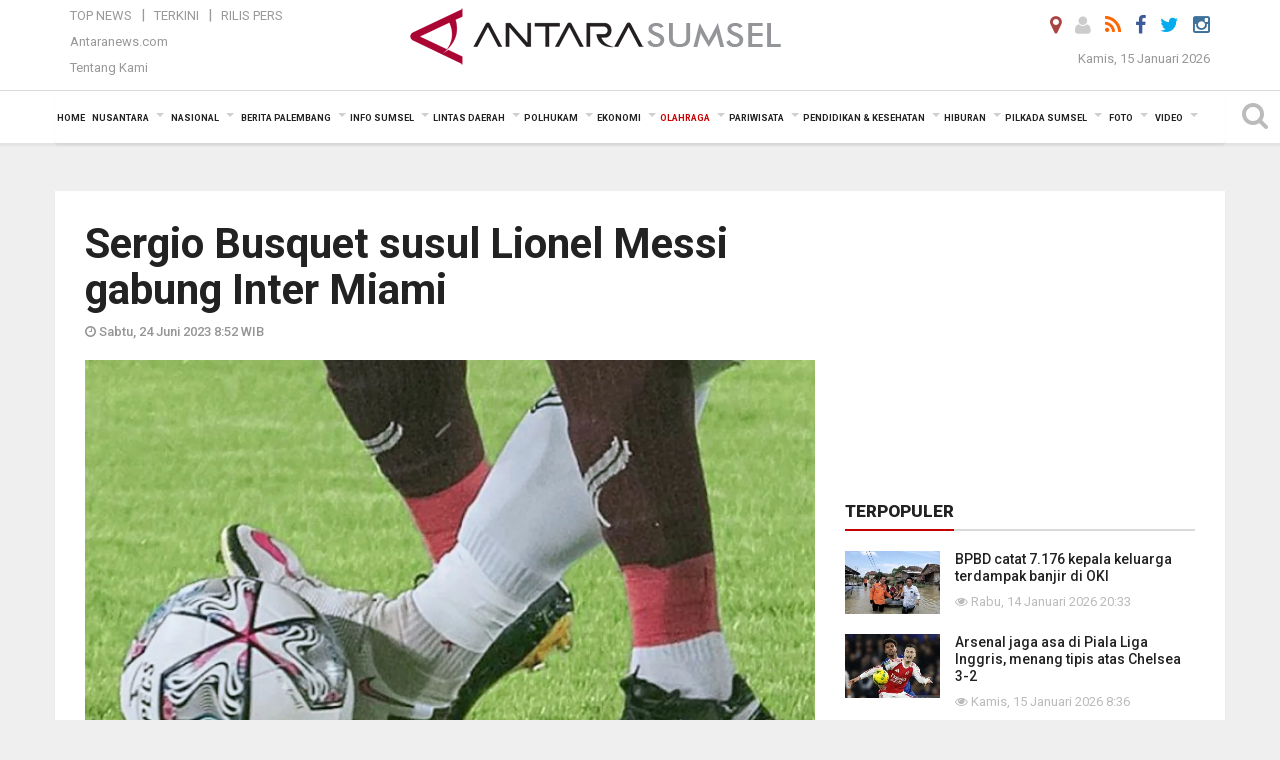

--- FILE ---
content_type: text/html; charset=UTF-8
request_url: https://sumsel.antaranews.com/berita/710100/sergio-busquet-susul-lionel-messi-gabung-inter-miami
body_size: 18713
content:
<!doctype html>
<html>
<head>
  <meta charset="utf-8">
  <title>Sergio Busquet susul Lionel Messi gabung Inter Miami - ANTARA News Sumatera Selatan</title>
<meta name="keywords" content="sergio busquet,inter miami,lionel messi,barcelona,xavi hernandez,mls" />
<meta name="description" content="Sergio Busquet telah resmi menyusul mantan rekannya di Barcelona yaitu Lionel Messi untuk memperkuat klub Major League Soccer (MLS) Inter Miami.

Inter Miami mendatangkan pemain ANTARA News sumsel olahraga ..." />
<meta property="og:title" content="Sergio Busquet susul Lionel Messi gabung Inter Miami" />
<meta property="og:description" content="Sergio Busquet telah resmi menyusul mantan rekannya di Barcelona yaitu Lionel Messi untuk memperkuat klub Major League Soccer (MLS) Inter Miami.

Inter Miami mendatangkan pemain ANTARA News sumsel olahraga ..." />
<meta property="og:image" content="https://cdn.antaranews.com/cache/1200x800/2022/04/24/IMG_20220424_153542.jpg" />
<link rel="preload" as="image" href="https://cdn.antaranews.com/cache/1200x800/2022/04/24/IMG_20220424_153542.jpg.webp" imagesrcset="https://cdn.antaranews.com/cache/360x240/2022/04/24/IMG_20220424_153542.jpg.webp 360w, https://cdn.antaranews.com/cache/800x533/2022/04/24/IMG_20220424_153542.jpg.webp 800w, https://cdn.antaranews.com/cache/1200x800/2022/04/24/IMG_20220424_153542.jpg.webp 1200w" />
<link rel="amphtml" href="https://sumsel.antaranews.com/amp/berita/710100/sergio-busquet-susul-lionel-messi-gabung-inter-miami" />
<meta property="og:site_name" content="Antara News Sumsel" />
<meta property="og:locale" content="id_ID" />
<meta property="article:section" content="Indonesia" />
<link rel="image_src" href="https://cdn.antaranews.com/cache/800x533/2022/04/24/IMG_20220424_153542.jpg" />
<meta itemprop="datePublished" content="Sat, 24 Jun 2023 08:52:27 +0700" />
<link rel="dns-prefetch" href="twitter.com">
<meta name="twitter:card" content="summary_large_image">
<meta name="twitter:site" content="@ANTARASumsel">
<meta name="twitter:creator" content="@ANTARASumsel">
<meta name="twitter:title" content="Sergio Busquet susul Lionel Messi gabung Inter Miami">
<meta name="twitter:description" content="Sergio Busquet telah resmi menyusul mantan rekannya di Barcelona yaitu Lionel Messi untuk memperkuat klub Major League Soccer (MLS) Inter Miami.

Inter Miami mendatangkan pemain ANTARA News sumsel olahraga ...">
<meta name="twitter:image:src" content="https://cdn.antaranews.com/cache/800x533/2022/04/24/IMG_20220424_153542.jpg?1768456109" />
<meta name="twitter:image" content="https://cdn.antaranews.com/cache/800x533/2022/04/24/IMG_20220424_153542.jpg?1768456109">
<script type="application/ld+json">{"@context":"https://schema.org","@type":"NewsArticle","headline":"Sergio Busquet susul Lionel Messi gabung Inter Miami","mainEntityOfPage":{"@type":"WebPage","@id":"https://sumsel.antaranews.com/berita/710100/sergio-busquet-susul-lionel-messi-gabung-inter-miami"},"url":"https://sumsel.antaranews.com/berita/710100/sergio-busquet-susul-lionel-messi-gabung-inter-miami","image":{"@type":"ImageObject","url":"https://cdn.antaranews.com/cache/1200x800/2022/04/24/IMG_20220424_153542.jpg","height":800,"width":1200},"dateCreated":"2023-06-24T08:52:27+07:00","datePublished":"2023-06-24T08:52:27+07:00","dateModified":"2023-06-24T08:52:27+07:00","articleSection":"News","creator":{"@type":"Person","name":"Zaro Ezza Syachniar"},"author":{"@type":"Person","name":"Aang Sabarudin"},"keywords":["Sergio Busquet","Inter Miami","Lionel Messi","Barcelona","Xavi Hernandez","MLS"],"publisher":{"@type":"Organization","name":"ANTARA Sumsel","logo":{"@type":"ImageObject","url":"https://sumsel.antaranews.com/img/www.antarasumsel.com.png","width":353,"height":60}},"description":"Sergio Busquet telah resmi menyusul mantan rekannya di Barcelona yaitu Lionel Messi untuk memperkuat klub Major League Soccer (MLS) Inter Miami.\r\n\r\nInter Miami mendatangkan pemain ANTARA News sumsel olahraga ..."}</script>  <meta name="copyright" content="ANTARA News Agency">
  <meta http-equiv="X-UA-Compatible" content="IE=edge">
  <link rel="canonical" href="https://sumsel.antaranews.com/berita/710100/sergio-busquet-susul-lionel-messi-gabung-inter-miami" />     <meta class="viewport" name="viewport" content="width=device-width, initial-scale=1.0">
    <!--<meta class="viewport" name="viewport" content="width=device-width, initial-scale=1.0">-->
  
  <script async src='https://www.googletagmanager.com/gtag/js?id=G-SLR5XY745P'></script>
	<script>
	  window.dataLayer = window.dataLayer || [];
	  function gtag(){dataLayer.push(arguments);}
	  gtag('js', new Date());

	  gtag('config', 'G-SLR5XY745P');
	</script>
  <!-- Favicon -->
  <link rel="shortcut icon" href="https://sumsel.antaranews.com/img/index.ico" type="image/x-icon" />
  <link rel="apple-touch-icon" sizes="57x57" href="https://static.antaranews.com/img/favicon/apple-icon-57x57.png">
  <link rel="apple-touch-icon" sizes="60x60" href="https://static.antaranews.com/img/favicon/apple-icon-60x60.png">
  <link rel="apple-touch-icon" sizes="72x72" href="https://static.antaranews.com/img/favicon/apple-icon-72x72.png">
  <link rel="apple-touch-icon" sizes="76x76" href="https://static.antaranews.com/img/favicon/apple-icon-76x76.png">
  <link rel="apple-touch-icon" sizes="114x114" href="https://static.antaranews.com/img/favicon/apple-icon-114x114.png">
  <link rel="apple-touch-icon" sizes="120x120" href="https://static.antaranews.com/img/favicon/apple-icon-120x120.png">
  <link rel="apple-touch-icon" sizes="144x144" href="https://static.antaranews.com/img/favicon/apple-icon-144x144.png">
  <link rel="apple-touch-icon" sizes="152x152" href="https://static.antaranews.com/img/favicon/apple-icon-152x152.png">
  <link rel="apple-touch-icon" sizes="180x180" href="https://static.antaranews.com/img/favicon/apple-icon-180x180.png">
 <!-- Jquery js -->
 <script src="https://sumsel.antaranews.com/js/jquery-1.11.2.min.js"></script>
  <!-- Google Fonts -->
  <link href="https://static.antaranews.com" rel="preconnect" />
  <link href="https://img.antaranews.com" rel="preconnect" />
  <link href="https://fonts.gstatic.com" rel="preconnect" crossorigin />
  <link href="https://ads.antaranews.com" rel="dns-prefetch" />
  <link href="https://www.google-analytics.com" rel="preconnect" crossorigin />
  <link href="https://www.googletagmanager.com" rel="preconnect" crossorigin />
  <link href="https://www.googletagservices.com" rel="preconnect" crossorigin />
  <link href="https://pagead2.googlesyndication.com" rel="preconnect" crossorigin />
  <link href="https://cdn.antaranews.com" rel="dns-prefetch" />
  
  <link href="https://fonts.googleapis.com/css?family=Roboto:100,300,300italic,400,400italic,500,700,700italic,900&display=swap" rel="preload" as="style" />
  <link href="https://fonts.googleapis.com/css?family=Roboto:100,300,300italic,400,400italic,500,700,700italic,900&display=swap" rel="stylesheet" />
  
  <!-- Icon Font -->
  <link rel="stylesheet" href="https://sumsel.antaranews.com/plugins/font-awesome/css/font-awesome.min.css">

  <!-- Bootstrap CSS -->
  <link rel="stylesheet" href="https://sumsel.antaranews.com/plugins/bootstrap/css/bootstrap.min.css">

  <!-- Theme CSS -->
  <link rel="stylesheet" href="https://sumsel.antaranews.com/css/style.css?v=1.4">
  
  <!--[if lt IE 9]>
    <script src="https://oss.maxcdn.com/libs/html5shiv/3.7.0/html5shiv.js"></script>
    <script src="https://oss.maxcdn.com/libs/respond.js/1.4.2/respond.min.js"></script>
  <![endif]-->
  <link rel="stylesheet" href="https://sumsel.antaranews.com/css/addstyle.css?v=1.18">
  <link rel="stylesheet" href="https://sumsel.antaranews.com/css/flaxslider.css">
  <link rel="stylesheet" href="https://sumsel.antaranews.com/css/assets.css?v=1.7">
  <link rel="stylesheet" href="https://sumsel.antaranews.com/css/media-query.css?v=1.3">
  <script src="https://static.antaranews.com/js/plugins/lazysizes/lazysizes.min.js" defer></script>
 
</head><body>
<div id="main" class="header-big">
  
  <header class="header-wrapper clearfix">
    
	<!-- .header-top -->

    <div class="header-mid navbar-collapse collapse">
		
			<div id="tophead_menu" class="pb10">
	<div class="container">
        <div class="">
          <div class="row">
			 <div class="col-md-3 topmenu-header navbar-collapse collapse">
				 <div>
				 <ul id="ul-top">
							<li><a href="https://sumsel.antaranews.com/top-news" data-toggle="tooltip" data-placement="bottom" title="Top News">Top News</a></li>
							<li><a href="https://sumsel.antaranews.com/terkini" data-toggle="tooltip" data-placement="bottom" title="Terkini">Terkini</a></li>
							<li><a href="https://sumsel.antaranews.com/rilis-pers" data-toggle="tooltip" data-placement="bottom" title="Rilis Pers">Rilis Pers</a></li>
						</ul>
				 </div>
				 
				  <div class="mt5">
					<a href="http://www.antaranews.com/" data-toggle="tooltip" data-placement="bottom" title="Antaranews.com">Antaranews.com</a>
				 </div>
				 <div class="mt5">
					<a href="https://sumsel.antaranews.com/about-us" data-toggle="tooltip" data-placement="bottom" title="Tentang Kami">Tentang Kami</a>
				 </div>
			 </div>
            <div class="col-md-6 m0">
              <div class="header-mid-wrapper text-center clearfix">
                <div class="mid-logo-wrapper">
                  <a class="logo" href="/" title="ANTARA News Sumatera Selatan" rel="home">
					<img alt="Logo Header Antaranews sumsel" src="https://sumsel.antaranews.com/img/www.antarasumsel.com.png" />
                  </a><!-- .logo -->
                </div>
              </div>
            </div>
			 <div class="col-md-3 navbar-collapse collapse sosposition">
			 <div class="social-icons pull-right sosmargin">
				<a href="#" id="myLocation" class="active" data-toggle="tooltip" data-placement="bottom" title="Nonaktifkan Lokasi"><i class="fa fa-map-marker fa-lg text-danger"></i></a>
				<a href="https://sumsel.antaranews.com/login" data-toggle="tooltip" data-placement="bottom" title="Login"><i class="fa fa-user fa-lg"></i></a>
				<a href="https://sumsel.antaranews.com/rss/" data-toggle="tooltip" data-placement="bottom" title="Rss"><i class="fa fa-rss fa-lg"></i></a>
                <a href="https://www.facebook.com/ANTARASumsel" data-toggle="tooltip" data-placement="bottom" title="Facebook"><i class="fa fa-facebook fa-lg"></i></a>
                <a href="http://www.twitter.com/antarasumsel" data-toggle="tooltip" data-placement="bottom" title="Twitter"><i class="fa fa-twitter fa-lg"></i></a>
                <!--
				<a href="https://plus.google.com/u/2/106558717481681581408" data-toggle="tooltip" data-placement="bottom" title="Google+"><i class="fa fa-google-plus fa-lg"></i></a>
				-->
				<a href="https://www.instagram.com/sumsel.antaranews" data-original-title="Instagram" title="Instagram" data-placement="bottom" data-toggle="tooltip"><i class="fa fa-instagram fa-lg"></i></a>
				
              </div>
			
				<div class="topdate">Kamis, 15 Januari 2026</div>
			 </div>
			 
          </div>
        </div>
      </div>
</div>	</div><!-- .header-mid -->
	
	<div class="header text-center" id="header">
	   <div class="container relative" id="con">
        <!--<div class="mag-content">-->
          <div class="row">
           <!--<div class="col-md-12">-->
                          <!-- Mobile Menu Button -->
           <div>
		   <a class="navbar-toggle collapsed" id="nav-button" href="#mobile-nav">
              <span class="icon-bar"></span>
              <span class="icon-bar"></span>
              <span class="icon-bar"></span>
              <span class="icon-bar"></span>
            </a><!-- .navbar-toggle -->
			<div class="navbar-toggle collapsed topmidlogo"><a href="https://sumsel.antaranews.com"><img src="https://sumsel.antaranews.com/img/www.antarasumsel.com-kecil.png" alt="ANTARA News Sumatera Selatan" /></a></div>
			
			 <a class="navbar-toggle collapsed pull-right" id="src-mobile" href="#mobile-src">
              <span class="fa fa-search fa-lg" style="background-color:#fff;"></span>
            </a>
			</div>
		
			<!-- .navbar-toggle -->
			 
            <!-- Main Nav Wrapper -->
            <nav class="navbar mega-menu">
				 <div id="formobile" class="src_position">
				<form action="https://sumsel.antaranews.com/search" method="get">
					<input class="sb-search-input maxfieldsrc" placeholder="Kata Kunci ..." type="text" value="" name="q" id="search">
				 </form>
				</div>
			
              <a class="logo" id="logoscroll" href="https://sumsel.antaranews.com" title="ANTARA News Sumatera Selatan" rel="home">
               <img alt="Logo Small Fixed Antaranews sumsel" src="https://sumsel.antaranews.com/img/logo-antara.png" />
              </a><!-- .logo -->
              
              <!-- Navigation Menu -->
           <div class="container dropdown-menu fullwidth navbar-collapse collapse">
              <ul class="nav navbar-nav">
				 <li class="dropdown mega-full menu-color1">
					<a href="https://sumsel.antaranews.com" role="button" aria-expanded="false">Home</a>
				 </li>
				 <li class="dropdown mega-full menu-color1">
					<a href="https://sumsel.antaranews.com/nusantara" class="dropdown-toggle " data-toggle="dropdown" role="button" aria-expanded="false">Nusantara</a>
						<ul class="container dropdown-menu fullwidth m0" style="animation-delay:0.2s;">
							<li>
								<div class="tabbable tabs-left">
									<ul class="nav nav-tabs nav-horizontal">
										<li class="col-sm-3"><a href="https://www.antaranews.com" target="_blank" title="antaranews.com">antaranews.com</a></li><li class="col-sm-3"><a href="https://aceh.antaranews.com" target="_blank" title="Aceh/NAD">Aceh/NAD</a></li><li class="col-sm-3"><a href="https://bali.antaranews.com" target="_blank" title="Bali">Bali</a></li><li class="col-sm-3"><a href="https://babel.antaranews.com" target="_blank" title="Bangka/Belitung">Bangka/Belitung</a></li><li class="col-sm-3"><a href="https://banten.antaranews.com" target="_blank" title="Banten">Banten</a></li><li class="col-sm-3"><a href="https://bengkulu.antaranews.com" target="_blank" title="Bengkulu">Bengkulu</a></li><li class="col-sm-3"><a href="https://gorontalo.antaranews.com" target="_blank" title="Gorontalo">Gorontalo</a></li><li class="col-sm-3"><a href="https://jambi.antaranews.com" target="_blank" title="Jambi">Jambi</a></li><li class="col-sm-3"><a href="https://jabar.antaranews.com" target="_blank" title="Jawa Barat">Jawa Barat</a></li><li class="col-sm-3"><a href="https://jateng.antaranews.com" target="_blank" title="Jawa Tengah">Jawa Tengah</a></li><li class="col-sm-3"><a href="https://jatim.antaranews.com" target="_blank" title="Jawa Timur">Jawa Timur</a></li><li class="col-sm-3"><a href="https://kalbar.antaranews.com" target="_blank" title="Kalimantan Barat">Kalimantan Barat</a></li><li class="col-sm-3"><a href="https://kalsel.antaranews.com" target="_blank" title="Kalimantan Selatan">Kalimantan Selatan</a></li><li class="col-sm-3"><a href="https://kalteng.antaranews.com" target="_blank" title="Kalimantan Tengah">Kalimantan Tengah</a></li><li class="col-sm-3"><a href="https://kaltim.antaranews.com" target="_blank" title="Kalimantan Timur">Kalimantan Timur</a></li><li class="col-sm-3"><a href="https://kaltara.antaranews.com" target="_blank" title="Kalimantan Utara">Kalimantan Utara</a></li><li class="col-sm-3"><a href="https://kepri.antaranews.com" target="_blank" title="Kepulauan Riau">Kepulauan Riau</a></li><li class="col-sm-3"><a href="https://kl.antaranews.com" target="_blank" title="Kuala Lumpur">Kuala Lumpur</a></li><li class="col-sm-3"><a href="https://lampung.antaranews.com" target="_blank" title="Lampung">Lampung</a></li><li class="col-sm-3"><a href="https://ambon.antaranews.com" target="_blank" title="Maluku">Maluku</a></li><li class="col-sm-3"><a href="https://megapolitan.antaranews.com" target="_blank" title="Megapolitan">Megapolitan</a></li><li class="col-sm-3"><a href="https://mataram.antaranews.com" target="_blank" title="NTB">NTB</a></li><li class="col-sm-3"><a href="https://kupang.antaranews.com" target="_blank" title="NTT">NTT</a></li><li class="col-sm-3"><a href="https://papua.antaranews.com" target="_blank" title="Papua">Papua</a></li><li class="col-sm-3"><a href="https://papuatengah.antaranews.com" target="_blank" title="Papua Tengah">Papua Tengah</a></li><li class="col-sm-3"><a class="" href="https://riau.antaranews.com" target="_blank" title="Riau">Riau</a></li><li class="col-sm-3"><a href="https://makassar.antaranews.com" target="_blank" title="Sulawesi Selatan">Sulawesi Selatan</a></li><li class="col-sm-3"><a href="https://sulteng.antaranews.com" target="_blank" title="Sulawesi Tengah">Sulawesi Tengah</a></li><li class="col-sm-3"><a href="https://sultra.antaranews.com" target="_blank" title="Sulawesi Tenggara">Sulawesi Tenggara</a></li><li class="col-sm-3"><a href="https://manado.antaranews.com" target="_blank" title="Sulawesi Utara">Sulawesi Utara</a></li><li class="col-sm-3"><a href="https://sumbar.antaranews.com" target="_blank" title="Sumatera Barat">Sumatera Barat</a></li><li class="col-sm-3"><a href="https://sumsel.antaranews.com" target="_blank" title="Sumatera Selatan">Sumatera Selatan</a></li><li class="col-sm-3"><a href="https://sumut.antaranews.com" target="_blank" title="Sumatera Utara">Sumatera Utara</a></li><li class="col-sm-3"><a href="https://jogja.antaranews.com" target="_blank" title="Yogyakarta">Yogyakarta</a></li>									</ul>
								</div>
							</li>
						</ul>
				</li>
				
				<li class="dropdown mega-full menu-color1">
						<a href="https://sumsel.antaranews.com/nasional" class="dropdown-toggle " data-toggle="dropdown" role="button" aria-expanded="false">Nasional</a>
							<ul class="container dropdown-menu fullwidth m0" style="animation-delay:0.2s;">
								<li>
								  <div class="mega-menu-5block">
																		<div class="mega-menu-news">
					  <div class="mega-menu-img relative">
						
						<a href="https://sumsel.antaranews.com/berita/807945/antaranews-raih-lagi-adam-malik-awards-untuk-media-daring-terbaik" title="Antaranews raih lagi Adam Malik Awards untuk media daring terbaik" rel="nofollow">
						 <picture>
							<source type="image/webp" data-srcset="https://cdn.antaranews.com/cache/270x180/2026/01/14/IMG_0699.jpeg.webp">
							<img data-src="https://cdn.antaranews.com/cache/270x180/2026/01/14/IMG_0699.jpeg" class="lazyload" alt="Antaranews raih lagi Adam Malik Awards untuk media daring terbaik">
						</picture>
						</a>
					  </div>
					  <div class="mega-menu-detail">
						<h4 class="entry-title">
						  <a href="https://sumsel.antaranews.com/berita/807945/antaranews-raih-lagi-adam-malik-awards-untuk-media-daring-terbaik" rel="nofollow" title="Antaranews raih lagi Adam Malik Awards untuk media daring terbaik">Antaranews raih lagi Adam Malik Awards untuk media daring terbaik</a>
						  <p class="simple-share mt5">Rabu, 14 Januari 2026 12:37</p>
						</h4>
					  </div>
					</div><div class="mega-menu-news">
					  <div class="mega-menu-img relative">
						
						<a href="https://sumsel.antaranews.com/berita/807929/menhaj-petugas-haji-dilarang-layani-atasan-dan-fokus-pelayanan-jamaah" title="Menhaj: Petugas haji dilarang layani atasan dan fokus pelayanan jamaah" rel="nofollow">
						 <picture>
							<source type="image/webp" data-srcset="https://cdn.antaranews.com/cache/270x180/2026/01/14/IMG-20260114-WA0080.jpg.webp">
							<img data-src="https://cdn.antaranews.com/cache/270x180/2026/01/14/IMG-20260114-WA0080.jpg" class="lazyload" alt="Menhaj: Petugas haji dilarang layani atasan dan fokus pelayanan jamaah">
						</picture>
						</a>
					  </div>
					  <div class="mega-menu-detail">
						<h4 class="entry-title">
						  <a href="https://sumsel.antaranews.com/berita/807929/menhaj-petugas-haji-dilarang-layani-atasan-dan-fokus-pelayanan-jamaah" rel="nofollow" title="Menhaj: Petugas haji dilarang layani atasan dan fokus pelayanan jamaah">Menhaj: Petugas haji dilarang layani atasan dan fokus pelayanan jamaah</a>
						  <p class="simple-share mt5">Rabu, 14 Januari 2026 12:11</p>
						</h4>
					  </div>
					</div><div class="mega-menu-news">
					  <div class="mega-menu-img relative">
						
						<a href="https://sumsel.antaranews.com/berita/807653/protes-di-iran-meluas-trump-pertimbangkan-serangan" title="Protes di Iran meluas, Trump pertimbangkan serangan" rel="nofollow">
						 <picture>
							<source type="image/webp" data-srcset="https://cdn.antaranews.com/cache/270x180/2026/01/11/anadolu_iran_protest.jpg.webp">
							<img data-src="https://cdn.antaranews.com/cache/270x180/2026/01/11/anadolu_iran_protest.jpg" class="lazyload" alt="Protes di Iran meluas, Trump pertimbangkan serangan">
						</picture>
						</a>
					  </div>
					  <div class="mega-menu-detail">
						<h4 class="entry-title">
						  <a href="https://sumsel.antaranews.com/berita/807653/protes-di-iran-meluas-trump-pertimbangkan-serangan" rel="nofollow" title="Protes di Iran meluas, Trump pertimbangkan serangan">Protes di Iran meluas, Trump pertimbangkan serangan</a>
						  <p class="simple-share mt5">Minggu, 11 Januari 2026 13:41</p>
						</h4>
					  </div>
					</div><div class="mega-menu-news">
					  <div class="mega-menu-img relative">
						
						<a href="https://sumsel.antaranews.com/berita/807621/trump-dikabarkan-minta-militer-rencanakan-invasi-ke-greenland" title="Trump dikabarkan minta militer rencanakan invasi ke Greenland" rel="nofollow">
						 <picture>
							<source type="image/webp" data-srcset="https://cdn.antaranews.com/cache/270x180/2026/01/10/ilustrasi-Greenland-glasier.jpg.webp">
							<img data-src="https://cdn.antaranews.com/cache/270x180/2026/01/10/ilustrasi-Greenland-glasier.jpg" class="lazyload" alt="Trump dikabarkan minta militer rencanakan invasi ke Greenland">
						</picture>
						</a>
					  </div>
					  <div class="mega-menu-detail">
						<h4 class="entry-title">
						  <a href="https://sumsel.antaranews.com/berita/807621/trump-dikabarkan-minta-militer-rencanakan-invasi-ke-greenland" rel="nofollow" title="Trump dikabarkan minta militer rencanakan invasi ke Greenland">Trump dikabarkan minta militer rencanakan invasi ke Greenland</a>
						  <p class="simple-share mt5">Minggu, 11 Januari 2026 11:17</p>
						</h4>
					  </div>
					</div><div class="mega-menu-news">
					  <div class="mega-menu-img relative">
						
						<a href="https://sumsel.antaranews.com/berita/807433/delapan-atlet-terima-langsung-bonus-dari-prabowo" title="Delapan atlet terima langsung bonus dari Prabowo" rel="nofollow">
						 <picture>
							<source type="image/webp" data-srcset="https://cdn.antaranews.com/cache/270x180/2026/01/08/5f1b0040-a107-49da-90a2-6b158fa5ac1a.jpg.webp">
							<img data-src="https://cdn.antaranews.com/cache/270x180/2026/01/08/5f1b0040-a107-49da-90a2-6b158fa5ac1a.jpg" class="lazyload" alt="Delapan atlet terima langsung bonus dari Prabowo">
						</picture>
						</a>
					  </div>
					  <div class="mega-menu-detail">
						<h4 class="entry-title">
						  <a href="https://sumsel.antaranews.com/berita/807433/delapan-atlet-terima-langsung-bonus-dari-prabowo" rel="nofollow" title="Delapan atlet terima langsung bonus dari Prabowo">Delapan atlet terima langsung bonus dari Prabowo</a>
						  <p class="simple-share mt5">Kamis, 8 Januari 2026 16:49</p>
						</h4>
					  </div>
					</div>								   </div>
								</li>
							</ul>
				</li>
				
               <li class="dropdown mega-full menu-color1"><a href="https://sumsel.antaranews.com/berita-palembang" class="dropdown-toggle" data-toggle="dropdown" role="button" aria-expanded="false">Berita Palembang</a><ul class="container dropdown-menu fullwidth m0" style="animation-delay:0.2s;">
								<li><div class="mega-menu-5block"><div class="mega-menu-news">
							  <div class="mega-menu-img relative">
								<a href="https://sumsel.antaranews.com/berita/807973/palembang-gencarkan-vaksinasi-dbd-gratis-untuk-5000-anak-sekolah" title="Palembang gencarkan vaksinasi DBD gratis untuk 5.000 anak sekolah">
									
								   <picture>
										<source type="image/webp" data-srcset="https://cdn.antaranews.com/cache/270x180/2026/01/14/1001110689.jpg.webp">
										<img data-src="https://cdn.antaranews.com/cache/270x180/2026/01/14/1001110689.jpg" class="lazyload" alt="Palembang gencarkan vaksinasi DBD gratis untuk 5.000 anak sekolah" >
									</picture>
								 
								</a>
							  </div>
							  <div class="mega-menu-detail">
								<h4 class="entry-title">
								  <a href="https://sumsel.antaranews.com/berita/807973/palembang-gencarkan-vaksinasi-dbd-gratis-untuk-5000-anak-sekolah" title="Palembang gencarkan vaksinasi DBD gratis untuk 5.000 anak sekolah">Palembang gencarkan vaksinasi DBD gratis untuk 5.000 anak sekolah</a>
								</h4>
							  </div>
							</div><div class="mega-menu-news">
							  <div class="mega-menu-img relative">
								<a href="https://sumsel.antaranews.com/berita/807957/pemkot-palembang-targetkan-membangun-15-puskesmas-inklusif" title="Pemkot Palembang targetkan membangun 15 puskesmas inklusif">
									
								   <picture>
										<source type="image/webp" data-srcset="https://cdn.antaranews.com/cache/270x180/2026/01/14/1001109872.jpg.webp">
										<img data-src="https://cdn.antaranews.com/cache/270x180/2026/01/14/1001109872.jpg" class="lazyload" alt="Pemkot Palembang targetkan membangun 15 puskesmas inklusif" >
									</picture>
								 
								</a>
							  </div>
							  <div class="mega-menu-detail">
								<h4 class="entry-title">
								  <a href="https://sumsel.antaranews.com/berita/807957/pemkot-palembang-targetkan-membangun-15-puskesmas-inklusif" title="Pemkot Palembang targetkan membangun 15 puskesmas inklusif">Pemkot Palembang targetkan membangun 15 puskesmas inklusif</a>
								</h4>
							  </div>
							</div><div class="mega-menu-news">
							  <div class="mega-menu-img relative">
								<a href="https://sumsel.antaranews.com/berita/807781/kota-palembang-diprakirakan-diguyur-hujan-selasa-ini" title="Kota Palembang diprakirakan diguyur hujan, Selasa ini">
									
								   <picture>
										<source type="image/webp" data-srcset="https://cdn.antaranews.com/cache/270x180/2025/10/29/1000926119.jpg.webp">
										<img data-src="https://cdn.antaranews.com/cache/270x180/2025/10/29/1000926119.jpg" class="lazyload" alt="Kota Palembang diprakirakan diguyur hujan, Selasa ini" >
									</picture>
								 
								</a>
							  </div>
							  <div class="mega-menu-detail">
								<h4 class="entry-title">
								  <a href="https://sumsel.antaranews.com/berita/807781/kota-palembang-diprakirakan-diguyur-hujan-selasa-ini" title="Kota Palembang diprakirakan diguyur hujan, Selasa ini">Kota Palembang diprakirakan diguyur hujan, Selasa ini</a>
								</h4>
							  </div>
							</div><div class="mega-menu-news">
							  <div class="mega-menu-img relative">
								<a href="https://sumsel.antaranews.com/berita/807769/kilang-pertamina-plaju-dorong-produksi-dan-efisiensi-2025-melalui-strategi-optimasi-terpadu" title="Kilang Pertamina Plaju dorong produksi dan efisiensi 2025 melalui strategi optimasi terpadu">
									
								   <picture>
										<source type="image/webp" data-srcset="https://cdn.antaranews.com/cache/270x180/2026/01/13/IMG-20260113-WA0001.jpg.webp">
										<img data-src="https://cdn.antaranews.com/cache/270x180/2026/01/13/IMG-20260113-WA0001.jpg" class="lazyload" alt="Kilang Pertamina Plaju dorong produksi dan efisiensi 2025 melalui strategi optimasi terpadu" >
									</picture>
								 
								</a>
							  </div>
							  <div class="mega-menu-detail">
								<h4 class="entry-title">
								  <a href="https://sumsel.antaranews.com/berita/807769/kilang-pertamina-plaju-dorong-produksi-dan-efisiensi-2025-melalui-strategi-optimasi-terpadu" title="Kilang Pertamina Plaju dorong produksi dan efisiensi 2025 melalui strategi optimasi terpadu">Kilang Pertamina Plaju dorong produksi dan efisiensi 2025 melalui strategi optimasi terpadu</a>
								</h4>
							  </div>
							</div><div class="mega-menu-news">
							  <div class="mega-menu-img relative">
								<a href="https://sumsel.antaranews.com/berita/807741/diskominfo-kota-palembang-pasang-100-titik-cctv-di-lokasi-strategis" title="Diskominfo Kota Palembang pasang 100 titik CCTV di lokasi strategis">
									
								   <picture>
										<source type="image/webp" data-srcset="https://cdn.antaranews.com/cache/270x180/2026/01/12/1001105684.jpg.webp">
										<img data-src="https://cdn.antaranews.com/cache/270x180/2026/01/12/1001105684.jpg" class="lazyload" alt="Diskominfo Kota Palembang pasang 100 titik CCTV di lokasi strategis" >
									</picture>
								 
								</a>
							  </div>
							  <div class="mega-menu-detail">
								<h4 class="entry-title">
								  <a href="https://sumsel.antaranews.com/berita/807741/diskominfo-kota-palembang-pasang-100-titik-cctv-di-lokasi-strategis" title="Diskominfo Kota Palembang pasang 100 titik CCTV di lokasi strategis">Diskominfo Kota Palembang pasang 100 titik CCTV di lokasi strategis</a>
								</h4>
							  </div>
							</div></div></li>
								</ul>
							</li><li class="dropdown mega-full menu-color1"><a href="https://sumsel.antaranews.com/info-sumsel" class="dropdown-toggle" data-toggle="dropdown" role="button" aria-expanded="false">Info Sumsel</a><ul class="container dropdown-menu fullwidth m0" style="animation-delay:0.2s;">
								<li><div class="mega-menu-5block"><div class="mega-menu-news">
							  <div class="mega-menu-img relative">
								<a href="https://sumsel.antaranews.com/berita/808005/sumsel-dan-india-perluas-kerja-sama-bidang-pertanian-hingga-beasiswa" title="Sumsel dan India perluas kerja sama bidang pertanian hingga beasiswa">
									
								   <picture>
										<source type="image/webp" data-srcset="https://cdn.antaranews.com/cache/270x180/2026/01/14/IMG_3096.jpeg.webp">
										<img data-src="https://cdn.antaranews.com/cache/270x180/2026/01/14/IMG_3096.jpeg" class="lazyload" alt="Sumsel dan India perluas kerja sama bidang pertanian hingga beasiswa" >
									</picture>
								 
								</a>
							  </div>
							  <div class="mega-menu-detail">
								<h4 class="entry-title">
								  <a href="https://sumsel.antaranews.com/berita/808005/sumsel-dan-india-perluas-kerja-sama-bidang-pertanian-hingga-beasiswa" title="Sumsel dan India perluas kerja sama bidang pertanian hingga beasiswa">Sumsel dan India perluas kerja sama bidang pertanian hingga beasiswa</a>
								</h4>
							  </div>
							</div><div class="mega-menu-news">
							  <div class="mega-menu-img relative">
								<a href="https://sumsel.antaranews.com/berita/807981/oki-salurkan-142700-kilogram-benih-padi-dari-kementan-untuk-sawah-terdampak-banjir" title="OKI salurkan 142.700 kilogram benih padi dari Kementan untuk sawah terdampak banjir">
									
								   <picture>
										<source type="image/webp" data-srcset="https://cdn.antaranews.com/cache/270x180/2026/01/14/23338ece-2661-4a06-9ac6-4a8d30ef3934.jpeg.webp">
										<img data-src="https://cdn.antaranews.com/cache/270x180/2026/01/14/23338ece-2661-4a06-9ac6-4a8d30ef3934.jpeg" class="lazyload" alt="OKI salurkan 142.700 kilogram benih padi dari Kementan untuk sawah terdampak banjir" >
									</picture>
								 
								</a>
							  </div>
							  <div class="mega-menu-detail">
								<h4 class="entry-title">
								  <a href="https://sumsel.antaranews.com/berita/807981/oki-salurkan-142700-kilogram-benih-padi-dari-kementan-untuk-sawah-terdampak-banjir" title="OKI salurkan 142.700 kilogram benih padi dari Kementan untuk sawah terdampak banjir">OKI salurkan 142.700 kilogram benih padi dari Kementan untuk sawah terdampak banjir</a>
								</h4>
							  </div>
							</div><div class="mega-menu-news">
							  <div class="mega-menu-img relative">
								<a href="https://sumsel.antaranews.com/berita/807969/bpbd-catat-7176-kepala-keluarga-terdampak-banjir-di-oki" title="BPBD catat 7.176 kepala keluarga terdampak banjir di OKI">
									
								   <picture>
										<source type="image/webp" data-srcset="https://cdn.antaranews.com/cache/270x180/2026/01/14/IMG_3099.jpeg.webp">
										<img data-src="https://cdn.antaranews.com/cache/270x180/2026/01/14/IMG_3099.jpeg" class="lazyload" alt="BPBD catat 7.176 kepala keluarga terdampak banjir di OKI" >
									</picture>
								 
								</a>
							  </div>
							  <div class="mega-menu-detail">
								<h4 class="entry-title">
								  <a href="https://sumsel.antaranews.com/berita/807969/bpbd-catat-7176-kepala-keluarga-terdampak-banjir-di-oki" title="BPBD catat 7.176 kepala keluarga terdampak banjir di OKI">BPBD catat 7.176 kepala keluarga terdampak banjir di OKI</a>
								</h4>
							  </div>
							</div><div class="mega-menu-news">
							  <div class="mega-menu-img relative">
								<a href="https://sumsel.antaranews.com/berita/807961/tim-sar-palembang-cari-bocah-tenggelam-di-sungai-lematang-muara-enim" title="Tim SAR Palembang cari bocah tenggelam di Sungai Lematang Muara Enim">
									
								   <picture>
										<source type="image/webp" data-srcset="https://cdn.antaranews.com/cache/270x180/2026/01/14/1001109903.jpg.webp">
										<img data-src="https://cdn.antaranews.com/cache/270x180/2026/01/14/1001109903.jpg" class="lazyload" alt="Tim SAR Palembang cari bocah tenggelam di Sungai Lematang Muara Enim" >
									</picture>
								 
								</a>
							  </div>
							  <div class="mega-menu-detail">
								<h4 class="entry-title">
								  <a href="https://sumsel.antaranews.com/berita/807961/tim-sar-palembang-cari-bocah-tenggelam-di-sungai-lematang-muara-enim" title="Tim SAR Palembang cari bocah tenggelam di Sungai Lematang Muara Enim">Tim SAR Palembang cari bocah tenggelam di Sungai Lematang Muara Enim</a>
								</h4>
							  </div>
							</div><div class="mega-menu-news">
							  <div class="mega-menu-img relative">
								<a href="https://sumsel.antaranews.com/berita/807937/kemenkes-setop-sementara-ppds-unsri-tindaklanjuti-dugaan-perundungan" title="Kemenkes setop sementara PPDS Unsri tindaklanjuti dugaan perundungan">
									
								   <picture>
										<source type="image/webp" data-srcset="https://cdn.antaranews.com/cache/270x180/2012/06/20120621UNSRI.gif.webp">
										<img data-src="https://cdn.antaranews.com/cache/270x180/2012/06/20120621UNSRI.gif" class="lazyload" alt="Kemenkes setop sementara PPDS Unsri tindaklanjuti dugaan perundungan" >
									</picture>
								 
								</a>
							  </div>
							  <div class="mega-menu-detail">
								<h4 class="entry-title">
								  <a href="https://sumsel.antaranews.com/berita/807937/kemenkes-setop-sementara-ppds-unsri-tindaklanjuti-dugaan-perundungan" title="Kemenkes setop sementara PPDS Unsri tindaklanjuti dugaan perundungan">Kemenkes setop sementara PPDS Unsri tindaklanjuti dugaan perundungan</a>
								</h4>
							  </div>
							</div></div></li>
								</ul>
							</li><li class="dropdown mega-full menu-color1"><a href="https://sumsel.antaranews.com/lintas-daerah" class="dropdown-toggle" data-toggle="dropdown" role="button" aria-expanded="false">Lintas Daerah</a><ul class="container dropdown-menu fullwidth m0" style="animation-delay:0.2s;">
								<li><div class="mega-menu-5block"><div class="mega-menu-news">
							  <div class="mega-menu-img relative">
								<a href="https://sumsel.antaranews.com/berita/807877/penjual-es-kelapa-daftarkan-24-anggota-keluarga-ke-tanah-suci" title="Penjual es kelapa daftarkan 24 anggota keluarga ke tanah suci">
									
								   <picture>
										<source type="image/webp" data-srcset="https://cdn.antaranews.com/cache/270x180/2026/01/13/IMG_20260113_223520_880.jpg.webp">
										<img data-src="https://cdn.antaranews.com/cache/270x180/2026/01/13/IMG_20260113_223520_880.jpg" class="lazyload" alt="Penjual es kelapa daftarkan 24 anggota keluarga ke tanah suci" >
									</picture>
								 
								</a>
							  </div>
							  <div class="mega-menu-detail">
								<h4 class="entry-title">
								  <a href="https://sumsel.antaranews.com/berita/807877/penjual-es-kelapa-daftarkan-24-anggota-keluarga-ke-tanah-suci" title="Penjual es kelapa daftarkan 24 anggota keluarga ke tanah suci">Penjual es kelapa daftarkan 24 anggota keluarga ke tanah suci</a>
								</h4>
							  </div>
							</div><div class="mega-menu-news">
							  <div class="mega-menu-img relative">
								<a href="https://sumsel.antaranews.com/berita/807869/rumah-warga-porak-poranda-diterjang-angin-puting-beliung" title="Rumah warga porak-poranda diterjang angin puting beliung">
									
								   <picture>
										<source type="image/webp" data-srcset="https://cdn.antaranews.com/cache/270x180/2026/01/13/IMG-20260113-WA0162.jpg.webp">
										<img data-src="https://cdn.antaranews.com/cache/270x180/2026/01/13/IMG-20260113-WA0162.jpg" class="lazyload" alt="Rumah warga porak-poranda diterjang angin puting beliung" >
									</picture>
								 
								</a>
							  </div>
							  <div class="mega-menu-detail">
								<h4 class="entry-title">
								  <a href="https://sumsel.antaranews.com/berita/807869/rumah-warga-porak-poranda-diterjang-angin-puting-beliung" title="Rumah warga porak-poranda diterjang angin puting beliung">Rumah warga porak-poranda diterjang angin puting beliung</a>
								</h4>
							  </div>
							</div><div class="mega-menu-news">
							  <div class="mega-menu-img relative">
								<a href="https://sumsel.antaranews.com/berita/807817/mobil-masuk-kanal-akibatkan-dua-orang-meninggal-dunia" title="Mobil masuk kanal akibatkan dua orang meninggal dunia">
									
								   <picture>
										<source type="image/webp" data-srcset="https://cdn.antaranews.com/cache/270x180/2026/01/13/IMG_20260113_102152.jpg.webp">
										<img data-src="https://cdn.antaranews.com/cache/270x180/2026/01/13/IMG_20260113_102152.jpg" class="lazyload" alt="Mobil masuk kanal akibatkan dua orang meninggal dunia" >
									</picture>
								 
								</a>
							  </div>
							  <div class="mega-menu-detail">
								<h4 class="entry-title">
								  <a href="https://sumsel.antaranews.com/berita/807817/mobil-masuk-kanal-akibatkan-dua-orang-meninggal-dunia" title="Mobil masuk kanal akibatkan dua orang meninggal dunia">Mobil masuk kanal akibatkan dua orang meninggal dunia</a>
								</h4>
							  </div>
							</div><div class="mega-menu-news">
							  <div class="mega-menu-img relative">
								<a href="https://sumsel.antaranews.com/berita/807717/akses-jalan-ke-bandara-soekarno-hatta-tergenang-air" title="Akses jalan ke Bandara Soekarno-Hatta tergenang air">
									
								   <picture>
										<source type="image/webp" data-srcset="https://cdn.antaranews.com/cache/270x180/2026/01/12/1000221974.jpg.webp">
										<img data-src="https://cdn.antaranews.com/cache/270x180/2026/01/12/1000221974.jpg" class="lazyload" alt="Akses jalan ke Bandara Soekarno-Hatta tergenang air" >
									</picture>
								 
								</a>
							  </div>
							  <div class="mega-menu-detail">
								<h4 class="entry-title">
								  <a href="https://sumsel.antaranews.com/berita/807717/akses-jalan-ke-bandara-soekarno-hatta-tergenang-air" title="Akses jalan ke Bandara Soekarno-Hatta tergenang air">Akses jalan ke Bandara Soekarno-Hatta tergenang air</a>
								</h4>
							  </div>
							</div><div class="mega-menu-news">
							  <div class="mega-menu-img relative">
								<a href="https://sumsel.antaranews.com/foto/807709/status-tanggap-darurat-bencana-aceh-kembali-diperpanjang" title="Status tanggap darurat bencana Aceh kembali diperpanjang">
									<span class="play-button"><i class="fa fa-camera"></i></span>
								   <picture>
										<source type="image/webp" data-srcset="https://cdn.antaranews.com/cache/270x180/2026/01/12/status-tanggap-darurat-bencana.jpg.webp">
										<img data-src="https://cdn.antaranews.com/cache/270x180/2026/01/12/status-tanggap-darurat-bencana.jpg" class="lazyload" alt="Status tanggap darurat bencana Aceh kembali diperpanjang" >
									</picture>
								 
								</a>
							  </div>
							  <div class="mega-menu-detail">
								<h4 class="entry-title">
								  <a href="https://sumsel.antaranews.com/foto/807709/status-tanggap-darurat-bencana-aceh-kembali-diperpanjang" title="Status tanggap darurat bencana Aceh kembali diperpanjang">Status tanggap darurat bencana Aceh kembali diperpanjang</a>
								</h4>
							  </div>
							</div></div></li>
								</ul>
							</li><li class="dropdown mega-full menu-color1"><a href="https://sumsel.antaranews.com/polhukam" class="dropdown-toggle" data-toggle="dropdown" role="button" aria-expanded="false">Polhukam</a><ul class="container dropdown-menu fullwidth m0" style="animation-delay:0.2s;">
								<li><div class="mega-menu-5block"><div class="mega-menu-news">
							  <div class="mega-menu-img relative">
								<a href="https://sumsel.antaranews.com/berita/807989/kpk-duga-ketua-pbnu-aizzudin-jadi-perantara-korupsi-kuota-haji" title="KPK duga ketua PBNU Aizzudin jadi perantara korupsi kuota haji">
									
								   <picture>
										<source type="image/webp" data-srcset="https://cdn.antaranews.com/cache/270x180/2026/01/15/NU-1.jpg.webp">
										<img data-src="https://cdn.antaranews.com/cache/270x180/2026/01/15/NU-1.jpg" class="lazyload" alt="KPK duga ketua PBNU Aizzudin jadi perantara korupsi kuota haji" >
									</picture>
								 
								</a>
							  </div>
							  <div class="mega-menu-detail">
								<h4 class="entry-title">
								  <a href="https://sumsel.antaranews.com/berita/807989/kpk-duga-ketua-pbnu-aizzudin-jadi-perantara-korupsi-kuota-haji" title="KPK duga ketua PBNU Aizzudin jadi perantara korupsi kuota haji">KPK duga ketua PBNU Aizzudin jadi perantara korupsi kuota haji</a>
								</h4>
							  </div>
							</div><div class="mega-menu-news">
							  <div class="mega-menu-img relative">
								<a href="https://sumsel.antaranews.com/berita/807949/gara-gara-utang-piutang-mdt-harus-kehilangan-nyawa" title="Gara-gara  utang piutang, MDT harus kehilangan nyawa">
									
								   <picture>
										<source type="image/webp" data-srcset="https://cdn.antaranews.com/cache/270x180/2026/01/14/1000683022.jpg.webp">
										<img data-src="https://cdn.antaranews.com/cache/270x180/2026/01/14/1000683022.jpg" class="lazyload" alt="Gara-gara  utang piutang, MDT harus kehilangan nyawa" >
									</picture>
								 
								</a>
							  </div>
							  <div class="mega-menu-detail">
								<h4 class="entry-title">
								  <a href="https://sumsel.antaranews.com/berita/807949/gara-gara-utang-piutang-mdt-harus-kehilangan-nyawa" title="Gara-gara  utang piutang, MDT harus kehilangan nyawa">Gara-gara  utang piutang, MDT harus kehilangan nyawa</a>
								</h4>
							  </div>
							</div><div class="mega-menu-news">
							  <div class="mega-menu-img relative">
								<a href="https://sumsel.antaranews.com/berita/807865/seorang-remaja-diringkus-polisi-usai-edarkan-uang-palsu" title="Seorang remaja diringkus polisi usai edarkan uang palsu">
									
								   <picture>
										<source type="image/webp" data-srcset="https://cdn.antaranews.com/cache/270x180/2026/01/13/IMG_1436.jpeg.webp">
										<img data-src="https://cdn.antaranews.com/cache/270x180/2026/01/13/IMG_1436.jpeg" class="lazyload" alt="Seorang remaja diringkus polisi usai edarkan uang palsu" >
									</picture>
								 
								</a>
							  </div>
							  <div class="mega-menu-detail">
								<h4 class="entry-title">
								  <a href="https://sumsel.antaranews.com/berita/807865/seorang-remaja-diringkus-polisi-usai-edarkan-uang-palsu" title="Seorang remaja diringkus polisi usai edarkan uang palsu">Seorang remaja diringkus polisi usai edarkan uang palsu</a>
								</h4>
							  </div>
							</div><div class="mega-menu-news">
							  <div class="mega-menu-img relative">
								<a href="https://sumsel.antaranews.com/berita/807801/kpk-periksa-petinggi-pbnu-aizzudin-di-kasus-kuota-haji-terkait-yaqut" title="KPK periksa petinggi PBNU Aizzudin di kasus kuota haji terkait Yaqut">
									
								   <picture>
										<source type="image/webp" data-srcset="https://cdn.antaranews.com/cache/270x180/2026/01/13/IMG_3025.jpg.webp">
										<img data-src="https://cdn.antaranews.com/cache/270x180/2026/01/13/IMG_3025.jpg" class="lazyload" alt="KPK periksa petinggi PBNU Aizzudin di kasus kuota haji terkait Yaqut" >
									</picture>
								 
								</a>
							  </div>
							  <div class="mega-menu-detail">
								<h4 class="entry-title">
								  <a href="https://sumsel.antaranews.com/berita/807801/kpk-periksa-petinggi-pbnu-aizzudin-di-kasus-kuota-haji-terkait-yaqut" title="KPK periksa petinggi PBNU Aizzudin di kasus kuota haji terkait Yaqut">KPK periksa petinggi PBNU Aizzudin di kasus kuota haji terkait Yaqut</a>
								</h4>
							  </div>
							</div><div class="mega-menu-news">
							  <div class="mega-menu-img relative">
								<a href="https://sumsel.antaranews.com/berita/807745/polrestabes-palembang-beri-vaksin-typoid-dan-influenza-ke-84-personel-pastikan-kesehatan-dalam-bertugas" title="Polrestabes Palembang beri vaksin typoid dan influenza ke 84 personel, pastikan kesehatan dalam bertugas">
									
								   <picture>
										<source type="image/webp" data-srcset="https://cdn.antaranews.com/cache/270x180/2026/01/12/1001106976.jpg.webp">
										<img data-src="https://cdn.antaranews.com/cache/270x180/2026/01/12/1001106976.jpg" class="lazyload" alt="Polrestabes Palembang beri vaksin typoid dan influenza ke 84 personel, pastikan kesehatan dalam bertugas" >
									</picture>
								 
								</a>
							  </div>
							  <div class="mega-menu-detail">
								<h4 class="entry-title">
								  <a href="https://sumsel.antaranews.com/berita/807745/polrestabes-palembang-beri-vaksin-typoid-dan-influenza-ke-84-personel-pastikan-kesehatan-dalam-bertugas" title="Polrestabes Palembang beri vaksin typoid dan influenza ke 84 personel, pastikan kesehatan dalam bertugas">Polrestabes Palembang beri vaksin typoid dan influenza ke 84 personel, pastikan kesehatan dalam bertugas</a>
								</h4>
							  </div>
							</div></div></li>
								</ul>
							</li><li class="dropdown mega-full menu-color1"><a href="https://sumsel.antaranews.com/ekonomi" class="dropdown-toggle" data-toggle="dropdown" role="button" aria-expanded="false">Ekonomi</a><ul class="container dropdown-menu fullwidth m0" style="animation-delay:0.2s;">
								<li><div class="tabbable tab-hover tabs-left">
												<ul class="nav nav-tabs tab-hover"><li class="active"><a class="first" href="https://sumsel.antaranews.com/ekonomi/info-bisnis" data-target="#Ekonomi0" data-toggle="tab">Info Bisnis</a></li><li><a href="https://sumsel.antaranews.com/ekonomi/makro-mikro" data-target="#Ekonomi1" data-toggle="tab">Makro & Mikro</a></li><li><a href="https://sumsel.antaranews.com/ekonomi/moneter" data-target="#Ekonomi2" data-toggle="tab">Moneter</a></li></ul><div class="tab-content"><div id="Ekonomi0" class="tab-pane active animated fadeIn"><div class="mega-menu-news">
						  <div class="mega-menu-img">
							<a href="https://sumsel.antaranews.com/berita/808013/kai-tambah-kapasitas-ka-sindang-marga-selama-libur-isra-mikraj" title="KAI tambah kapasitas KA Sindang Marga selama libur Isra Mikraj">
								
							   <picture>
										<source type="image/webp" data-srcset="https://cdn.antaranews.com/cache/270x180/2026/01/14/IMG_3101.jpeg.webp">
										<img data-src="https://cdn.antaranews.com/cache/270x180/2026/01/14/IMG_3101.jpeg" class="lazyload" alt="KAI tambah kapasitas KA Sindang Marga selama libur Isra Mikraj" >
									</picture>
							  
							</a>
						  </div>
						  <div class="mega-menu-detail">
							<h4 class="entry-title">
							  <a href="https://sumsel.antaranews.com/berita/808013/kai-tambah-kapasitas-ka-sindang-marga-selama-libur-isra-mikraj" title="KAI tambah kapasitas KA Sindang Marga selama libur Isra Mikraj">KAI tambah kapasitas KA Sindang Marga selama libur Isra Mikraj</a>
							</h4>
						  </div>
						</div><div class="mega-menu-news">
						  <div class="mega-menu-img">
							<a href="https://sumsel.antaranews.com/berita/807933/outlook-emas-2026-di-tengah-badai-politik" title="Outlook Emas 2026 di tengah badai politik">
								
							   <picture>
										<source type="image/webp" data-srcset="https://cdn.antaranews.com/cache/270x180/2026/01/14/IMG_1369.jpg.webp">
										<img data-src="https://cdn.antaranews.com/cache/270x180/2026/01/14/IMG_1369.jpg" class="lazyload" alt="Outlook Emas 2026 di tengah badai politik" >
									</picture>
							  
							</a>
						  </div>
						  <div class="mega-menu-detail">
							<h4 class="entry-title">
							  <a href="https://sumsel.antaranews.com/berita/807933/outlook-emas-2026-di-tengah-badai-politik" title="Outlook Emas 2026 di tengah badai politik">Outlook Emas 2026 di tengah badai politik</a>
							</h4>
						  </div>
						</div><div class="mega-menu-news">
						  <div class="mega-menu-img">
							<a href="https://sumsel.antaranews.com/berita/807693/emas-antam-terbang-jadi-rp2631000-per-gram" title="Emas Antam terbang jadi Rp2.631.000 per gram">
								
							   <picture>
										<source type="image/webp" data-srcset="https://cdn.antaranews.com/cache/270x180/2025/12/31/IMG_3948.jpeg.webp">
										<img data-src="https://cdn.antaranews.com/cache/270x180/2025/12/31/IMG_3948.jpeg" class="lazyload" alt="Emas Antam terbang jadi Rp2.631.000 per gram" >
									</picture>
							  
							</a>
						  </div>
						  <div class="mega-menu-detail">
							<h4 class="entry-title">
							  <a href="https://sumsel.antaranews.com/berita/807693/emas-antam-terbang-jadi-rp2631000-per-gram" title="Emas Antam terbang jadi Rp2.631.000 per gram">Emas Antam terbang jadi Rp2.631.000 per gram</a>
							</h4>
						  </div>
						</div><div class="mega-menu-news">
						  <div class="mega-menu-img">
							<a href="https://sumsel.antaranews.com/berita/807617/harga-emas-ubs-galeri24-di-pegadaian-kompak-stabil-minggu-ini" title="Harga emas UBS-Galeri24 di Pegadaian kompak stabil Minggu ini">
								
							   <picture>
										<source type="image/webp" data-srcset="https://cdn.antaranews.com/cache/270x180/2026/01/10/emas-antam-naik-di-tengah-ketegangan-global-2700616.jpg.webp">
										<img data-src="https://cdn.antaranews.com/cache/270x180/2026/01/10/emas-antam-naik-di-tengah-ketegangan-global-2700616.jpg" class="lazyload" alt="Harga emas UBS-Galeri24 di Pegadaian kompak stabil Minggu ini" >
									</picture>
							  
							</a>
						  </div>
						  <div class="mega-menu-detail">
							<h4 class="entry-title">
							  <a href="https://sumsel.antaranews.com/berita/807617/harga-emas-ubs-galeri24-di-pegadaian-kompak-stabil-minggu-ini" title="Harga emas UBS-Galeri24 di Pegadaian kompak stabil Minggu ini">Harga emas UBS-Galeri24 di Pegadaian kompak stabil Minggu ini</a>
							</h4>
						  </div>
						</div></div><div id="Ekonomi1" class="tab-pane animated fadeIn"><div class="mega-menu-news">
						  <div class="mega-menu-img">
							<a href="https://sumsel.antaranews.com/berita/804189/desa-bukit-makmur-raih-penghargaan-15-desa-terbaik-nasional-program-brilian-2025" title="Desa Bukit Makmur raih penghargaan 15 desa terbaik nasional Program BRILiaN 2025">
								
							   <picture>
										<source type="image/webp" data-srcset="https://cdn.antaranews.com/cache/270x180/2025/11/11/1000207903.jpg.webp">
										<img data-src="https://cdn.antaranews.com/cache/270x180/2025/11/11/1000207903.jpg" class="lazyload" alt="Desa Bukit Makmur raih penghargaan 15 desa terbaik nasional Program BRILiaN 2025" >
									</picture>
							  
							</a>
						  </div>
						  <div class="mega-menu-detail">
							<h4 class="entry-title">
							  <a href="https://sumsel.antaranews.com/berita/804189/desa-bukit-makmur-raih-penghargaan-15-desa-terbaik-nasional-program-brilian-2025" title="Desa Bukit Makmur raih penghargaan 15 desa terbaik nasional Program BRILiaN 2025">Desa Bukit Makmur raih penghargaan 15 desa terbaik nasional Program BRILiaN 2025</a>
							</h4>
						  </div>
						</div><div class="mega-menu-news">
						  <div class="mega-menu-img">
							<a href="https://sumsel.antaranews.com/berita/803857/pertamina-dukung-lampung-ethica-lestarikan-budaya-lewat-busana" title="Pertamina dukung Lampung Ethica lestarikan budaya lewat busana">
								
							   <picture>
										<source type="image/webp" data-srcset="https://cdn.antaranews.com/cache/270x180/2025/11/07/62449.jpg.webp">
										<img data-src="https://cdn.antaranews.com/cache/270x180/2025/11/07/62449.jpg" class="lazyload" alt="Pertamina dukung Lampung Ethica lestarikan budaya lewat busana" >
									</picture>
							  
							</a>
						  </div>
						  <div class="mega-menu-detail">
							<h4 class="entry-title">
							  <a href="https://sumsel.antaranews.com/berita/803857/pertamina-dukung-lampung-ethica-lestarikan-budaya-lewat-busana" title="Pertamina dukung Lampung Ethica lestarikan budaya lewat busana">Pertamina dukung Lampung Ethica lestarikan budaya lewat busana</a>
							</h4>
						  </div>
						</div><div class="mega-menu-news">
						  <div class="mega-menu-img">
							<a href="https://sumsel.antaranews.com/foto/799825/pemanfaatan-limbah-daun-nanas-menjadi-produk-bernilai-ekspor" title="Pemanfaatan limbah daun nanas menjadi produk bernilai ekspor">
								<span class="play-button"><i class="fa fa-camera"></i></span>
							   <picture>
										<source type="image/webp" data-srcset="https://cdn.antaranews.com/cache/270x180/2025/09/18/serat-daun-nanas.jpg.webp">
										<img data-src="https://cdn.antaranews.com/cache/270x180/2025/09/18/serat-daun-nanas.jpg" class="lazyload" alt="Pemanfaatan limbah daun nanas menjadi produk bernilai ekspor" >
									</picture>
							  
							</a>
						  </div>
						  <div class="mega-menu-detail">
							<h4 class="entry-title">
							  <a href="https://sumsel.antaranews.com/foto/799825/pemanfaatan-limbah-daun-nanas-menjadi-produk-bernilai-ekspor" title="Pemanfaatan limbah daun nanas menjadi produk bernilai ekspor">Pemanfaatan limbah daun nanas menjadi produk bernilai ekspor</a>
							</h4>
						  </div>
						</div><div class="mega-menu-news">
						  <div class="mega-menu-img">
							<a href="https://sumsel.antaranews.com/berita/793629/pusri-resmikan-rumah-kompos-di-desa-tebat-benawa-dukung-pengembangan-kopi-lokal" title="Pusri resmikan Rumah Kompos di Desa Tebat Benawa, dukung pengembangan kopi lokal">
								
							   <picture>
										<source type="image/webp" data-srcset="https://cdn.antaranews.com/cache/270x180/2025/07/18/kopi-pusri.jpeg.webp">
										<img data-src="https://cdn.antaranews.com/cache/270x180/2025/07/18/kopi-pusri.jpeg" class="lazyload" alt="Pusri resmikan Rumah Kompos di Desa Tebat Benawa, dukung pengembangan kopi lokal" >
									</picture>
							  
							</a>
						  </div>
						  <div class="mega-menu-detail">
							<h4 class="entry-title">
							  <a href="https://sumsel.antaranews.com/berita/793629/pusri-resmikan-rumah-kompos-di-desa-tebat-benawa-dukung-pengembangan-kopi-lokal" title="Pusri resmikan Rumah Kompos di Desa Tebat Benawa, dukung pengembangan kopi lokal">Pusri resmikan Rumah Kompos di Desa Tebat Benawa, dukung pengembangan kopi lokal</a>
							</h4>
						  </div>
						</div></div><div id="Ekonomi2" class="tab-pane animated fadeIn"><div class="mega-menu-news">
						  <div class="mega-menu-img">
							<a href="https://sumsel.antaranews.com/berita/807941/menkeu-yakin-rupiah-bakal-berbalik-menguat-dalam-dua-pekan" title="Menkeu yakin rupiah bakal berbalik menguat dalam dua pekan">
								
							   <picture>
										<source type="image/webp" data-srcset="https://cdn.antaranews.com/cache/270x180/2026/01/14/IMG_6337.jpg.webp">
										<img data-src="https://cdn.antaranews.com/cache/270x180/2026/01/14/IMG_6337.jpg" class="lazyload" alt="Menkeu yakin rupiah bakal berbalik menguat dalam dua pekan" >
									</picture>
							  
							</a>
						  </div>
						  <div class="mega-menu-detail">
							<h4 class="entry-title">
							  <a href="https://sumsel.antaranews.com/berita/807941/menkeu-yakin-rupiah-bakal-berbalik-menguat-dalam-dua-pekan" title="Menkeu yakin rupiah bakal berbalik menguat dalam dua pekan">Menkeu yakin rupiah bakal berbalik menguat dalam dua pekan</a>
							</h4>
						  </div>
						</div><div class="mega-menu-news">
						  <div class="mega-menu-img">
							<a href="https://sumsel.antaranews.com/berita/807385/harga-cabai-rawit-merah-rp53900kg-telur-ayam-rp32750kg" title="Harga cabai rawit merah Rp53.900/kg, telur ayam Rp32.750/kg">
								
							   <picture>
										<source type="image/webp" data-srcset="https://cdn.antaranews.com/cache/270x180/2026/01/08/345AF11B-0DBB-4C95-9F47-84AAC23380F7.jpeg.webp">
										<img data-src="https://cdn.antaranews.com/cache/270x180/2026/01/08/345AF11B-0DBB-4C95-9F47-84AAC23380F7.jpeg" class="lazyload" alt="Harga cabai rawit merah Rp53.900/kg, telur ayam Rp32.750/kg" >
									</picture>
							  
							</a>
						  </div>
						  <div class="mega-menu-detail">
							<h4 class="entry-title">
							  <a href="https://sumsel.antaranews.com/berita/807385/harga-cabai-rawit-merah-rp53900kg-telur-ayam-rp32750kg" title="Harga cabai rawit merah Rp53.900/kg, telur ayam Rp32.750/kg">Harga cabai rawit merah Rp53.900/kg, telur ayam Rp32.750/kg</a>
							</h4>
						  </div>
						</div><div class="mega-menu-news">
						  <div class="mega-menu-img">
							<a href="https://sumsel.antaranews.com/berita/807381/pertamina-patra-niaga-perkuat-kelancaran-distribusi-energi-nasional" title="Pertamina Patra Niaga perkuat kelancaran distribusi energi nasional">
								
							   <picture>
										<source type="image/webp" data-srcset="https://cdn.antaranews.com/cache/270x180/2026/01/08/1000258274.jpg.webp">
										<img data-src="https://cdn.antaranews.com/cache/270x180/2026/01/08/1000258274.jpg" class="lazyload" alt="Pertamina Patra Niaga perkuat kelancaran distribusi energi nasional" >
									</picture>
							  
							</a>
						  </div>
						  <div class="mega-menu-detail">
							<h4 class="entry-title">
							  <a href="https://sumsel.antaranews.com/berita/807381/pertamina-patra-niaga-perkuat-kelancaran-distribusi-energi-nasional" title="Pertamina Patra Niaga perkuat kelancaran distribusi energi nasional">Pertamina Patra Niaga perkuat kelancaran distribusi energi nasional</a>
							</h4>
						  </div>
						</div><div class="mega-menu-news">
						  <div class="mega-menu-img">
							<a href="https://sumsel.antaranews.com/berita/807238/pekerja-di-5-sektor-padat-karya-bebas-pph-di-2026" title="Pekerja di 5 sektor padat karya bebas PPh di 2026">
								
							   <picture>
										<source type="image/webp" data-srcset="https://cdn.antaranews.com/cache/270x180/2025/11/10/kemenperin-dorong-daya-saing-ikm-melalui-kredit-padat-karya-2664517.jpg.webp">
										<img data-src="https://cdn.antaranews.com/cache/270x180/2025/11/10/kemenperin-dorong-daya-saing-ikm-melalui-kredit-padat-karya-2664517.jpg" class="lazyload" alt="Pekerja di 5 sektor padat karya bebas PPh di 2026" >
									</picture>
							  
							</a>
						  </div>
						  <div class="mega-menu-detail">
							<h4 class="entry-title">
							  <a href="https://sumsel.antaranews.com/berita/807238/pekerja-di-5-sektor-padat-karya-bebas-pph-di-2026" title="Pekerja di 5 sektor padat karya bebas PPh di 2026">Pekerja di 5 sektor padat karya bebas PPh di 2026</a>
							</h4>
						  </div>
						</div></div></div></div></li>
								</ul>
							</li><li class="dropdown mega-full menu-color1"><a href="https://sumsel.antaranews.com/olahraga" class="dropdown-toggle active" data-toggle="dropdown" role="button" aria-expanded="false">Olahraga</a><ul class="container dropdown-menu fullwidth m0" style="animation-delay:0.2s;">
								<li><div class="mega-menu-5block"><div class="mega-menu-news">
							  <div class="mega-menu-img relative">
								<a href="https://sumsel.antaranews.com/berita/808001/real-madrid-tersingkir-di-piala-raja-ditaklukkan-klub-kasta-kedua-albacete-2-3" title="Real Madrid tersingkir di Piala Raja, ditaklukkan klub kasta kedua Albacete 2-3">
									
								   <picture>
										<source type="image/webp" data-srcset="https://cdn.antaranews.com/cache/270x180/2026/01/15/image-14.jpg.webp">
										<img data-src="https://cdn.antaranews.com/cache/270x180/2026/01/15/image-14.jpg" class="lazyload" alt="Real Madrid tersingkir di Piala Raja, ditaklukkan klub kasta kedua Albacete 2-3" >
									</picture>
								 
								</a>
							  </div>
							  <div class="mega-menu-detail">
								<h4 class="entry-title">
								  <a href="https://sumsel.antaranews.com/berita/808001/real-madrid-tersingkir-di-piala-raja-ditaklukkan-klub-kasta-kedua-albacete-2-3" title="Real Madrid tersingkir di Piala Raja, ditaklukkan klub kasta kedua Albacete 2-3">Real Madrid tersingkir di Piala Raja, ditaklukkan klub kasta kedua Albacete 2-3</a>
								</h4>
							  </div>
							</div><div class="mega-menu-news">
							  <div class="mega-menu-img relative">
								<a href="https://sumsel.antaranews.com/berita/807997/arsenal-jaga-asa-di-piala-liga-inggris-menang-tipis-atas-chelsea-3-2" title="Arsenal jaga asa di Piala Liga Inggris, menang tipis atas Chelsea 3-2">
									
								   <picture>
										<source type="image/webp" data-srcset="https://cdn.antaranews.com/cache/270x180/2026/01/15/2026-01-14T214248Z_43318034_UP1EM1E1OBBW9_RTRMADP_3_SOCCER-ENGLAND-CHE-ARS.jpg.webp">
										<img data-src="https://cdn.antaranews.com/cache/270x180/2026/01/15/2026-01-14T214248Z_43318034_UP1EM1E1OBBW9_RTRMADP_3_SOCCER-ENGLAND-CHE-ARS.jpg" class="lazyload" alt="Arsenal jaga asa di Piala Liga Inggris, menang tipis atas Chelsea 3-2" >
									</picture>
								 
								</a>
							  </div>
							  <div class="mega-menu-detail">
								<h4 class="entry-title">
								  <a href="https://sumsel.antaranews.com/berita/807997/arsenal-jaga-asa-di-piala-liga-inggris-menang-tipis-atas-chelsea-3-2" title="Arsenal jaga asa di Piala Liga Inggris, menang tipis atas Chelsea 3-2">Arsenal jaga asa di Piala Liga Inggris, menang tipis atas Chelsea 3-2</a>
								</h4>
							  </div>
							</div><div class="mega-menu-news">
							  <div class="mega-menu-img relative">
								<a href="https://sumsel.antaranews.com/berita/807977/aston-villa-dikabarkan-akan-lepas-donyell-malen-ke-as-roma" title="Aston Villa dikabarkan akan lepas Donyell Malen ke AS Roma">
									
								   <picture>
										<source type="image/webp" data-srcset="https://cdn.antaranews.com/cache/270x180/2026/01/14/1000024629.jpg.webp">
										<img data-src="https://cdn.antaranews.com/cache/270x180/2026/01/14/1000024629.jpg" class="lazyload" alt="Aston Villa dikabarkan akan lepas Donyell Malen ke AS Roma" >
									</picture>
								 
								</a>
							  </div>
							  <div class="mega-menu-detail">
								<h4 class="entry-title">
								  <a href="https://sumsel.antaranews.com/berita/807977/aston-villa-dikabarkan-akan-lepas-donyell-malen-ke-as-roma" title="Aston Villa dikabarkan akan lepas Donyell Malen ke AS Roma">Aston Villa dikabarkan akan lepas Donyell Malen ke AS Roma</a>
								</h4>
							  </div>
							</div><div class="mega-menu-news">
							  <div class="mega-menu-img relative">
								<a href="https://sumsel.antaranews.com/berita/807925/bek-sayap-persib-kakang-rudianto-ingin-lanjutkan-tren-positif-setelah-menang-atas-persija" title="Bek sayap Persib Kakang Rudianto ingin lanjutkan tren positif setelah menang atas Persija">
									
								   <picture>
										<source type="image/webp" data-srcset="https://cdn.antaranews.com/cache/270x180/2025/09/27/Persib.jpg.webp">
										<img data-src="https://cdn.antaranews.com/cache/270x180/2025/09/27/Persib.jpg" class="lazyload" alt="Bek sayap Persib Kakang Rudianto ingin lanjutkan tren positif setelah menang atas Persija" >
									</picture>
								 
								</a>
							  </div>
							  <div class="mega-menu-detail">
								<h4 class="entry-title">
								  <a href="https://sumsel.antaranews.com/berita/807925/bek-sayap-persib-kakang-rudianto-ingin-lanjutkan-tren-positif-setelah-menang-atas-persija" title="Bek sayap Persib Kakang Rudianto ingin lanjutkan tren positif setelah menang atas Persija">Bek sayap Persib Kakang Rudianto ingin lanjutkan tren positif setelah menang atas Persija</a>
								</h4>
							  </div>
							</div><div class="mega-menu-news">
							  <div class="mega-menu-img relative">
								<a href="https://sumsel.antaranews.com/berita/807921/mu-resmi-tunjuk-michael-carrick-jadi-pelatih-tim-utama" title="MU resmi tunjuk Michael Carrick jadi pelatih tim utama">
									
								   <picture>
										<source type="image/webp" data-srcset="https://cdn.antaranews.com/cache/270x180/2026/01/14/1000024593.jpg.webp">
										<img data-src="https://cdn.antaranews.com/cache/270x180/2026/01/14/1000024593.jpg" class="lazyload" alt="MU resmi tunjuk Michael Carrick jadi pelatih tim utama" >
									</picture>
								 
								</a>
							  </div>
							  <div class="mega-menu-detail">
								<h4 class="entry-title">
								  <a href="https://sumsel.antaranews.com/berita/807921/mu-resmi-tunjuk-michael-carrick-jadi-pelatih-tim-utama" title="MU resmi tunjuk Michael Carrick jadi pelatih tim utama">MU resmi tunjuk Michael Carrick jadi pelatih tim utama</a>
								</h4>
							  </div>
							</div></div></li>
								</ul>
							</li><li class="dropdown mega-full menu-color1"><a href="https://sumsel.antaranews.com/pariwisata" class="dropdown-toggle" data-toggle="dropdown" role="button" aria-expanded="false">Pariwisata</a><ul class="container dropdown-menu fullwidth m0" style="animation-delay:0.2s;">
								<li><div class="tabbable tab-hover tabs-left">
												<ul class="nav nav-tabs tab-hover"><li class="active"><a class="first" href="https://sumsel.antaranews.com/pariwisata/wisata" data-target="#Pariwisata0" data-toggle="tab">Wisata</a></li><li><a href="https://sumsel.antaranews.com/pariwisata/kuliner" data-target="#Pariwisata1" data-toggle="tab">Kuliner</a></li><li><a href="https://sumsel.antaranews.com/pariwisata/seni-budaya" data-target="#Pariwisata2" data-toggle="tab">Seni & Budaya</a></li></ul><div class="tab-content"><div id="Pariwisata0" class="tab-pane active animated fadeIn"><div class="mega-menu-news">
						  <div class="mega-menu-img">
							<a href="https://sumsel.antaranews.com/berita/805117/al-quran-kayu-terbesar-di-dunia-jadi-wisata-favorit-di-kota-palembang" title="Al Quran kayu terbesar di dunia jadi wisata favorit di Kota Palembang">
								
							   <picture>
										<source type="image/webp" data-srcset="https://cdn.antaranews.com/cache/270x180/2025/11/22/1000999240.jpg.webp">
										<img data-src="https://cdn.antaranews.com/cache/270x180/2025/11/22/1000999240.jpg" class="lazyload" alt="Al Quran kayu terbesar di dunia jadi wisata favorit di Kota Palembang" >
									</picture>
							  
							</a>
						  </div>
						  <div class="mega-menu-detail">
							<h4 class="entry-title">
							  <a href="https://sumsel.antaranews.com/berita/805117/al-quran-kayu-terbesar-di-dunia-jadi-wisata-favorit-di-kota-palembang" title="Al Quran kayu terbesar di dunia jadi wisata favorit di Kota Palembang">Al Quran kayu terbesar di dunia jadi wisata favorit di Kota Palembang</a>
							</h4>
						  </div>
						</div><div class="mega-menu-news">
						  <div class="mega-menu-img">
							<a href="https://sumsel.antaranews.com/berita/805029/menghidupkan-sriwijaya-lewat-jejak-aksara-ulu" title="Menghidupkan Sriwijaya lewat Jejak Aksara Ulu">
								
							   <picture>
										<source type="image/webp" data-srcset="https://cdn.antaranews.com/cache/270x180/2025/11/22/WhatsApp-Image-2025-11-22-at-10.21.07.jpeg.webp">
										<img data-src="https://cdn.antaranews.com/cache/270x180/2025/11/22/WhatsApp-Image-2025-11-22-at-10.21.07.jpeg" class="lazyload" alt="Menghidupkan Sriwijaya lewat Jejak Aksara Ulu" >
									</picture>
							  
							</a>
						  </div>
						  <div class="mega-menu-detail">
							<h4 class="entry-title">
							  <a href="https://sumsel.antaranews.com/berita/805029/menghidupkan-sriwijaya-lewat-jejak-aksara-ulu" title="Menghidupkan Sriwijaya lewat Jejak Aksara Ulu">Menghidupkan Sriwijaya lewat Jejak Aksara Ulu</a>
							</h4>
						  </div>
						</div><div class="mega-menu-news">
						  <div class="mega-menu-img">
							<a href="https://sumsel.antaranews.com/berita/803309/indonesia-pushes-wellness-tourism-to-ease-global-stress-trend" title="Indonesia pushes wellness tourism to ease global stress trend">
								
							   <picture>
										<source type="image/webp" data-srcset="https://cdn.antaranews.com/cache/270x180/2025/11/02/1001172881.jpg.webp">
										<img data-src="https://cdn.antaranews.com/cache/270x180/2025/11/02/1001172881.jpg" class="lazyload" alt="Indonesia pushes wellness tourism to ease global stress trend" >
									</picture>
							  
							</a>
						  </div>
						  <div class="mega-menu-detail">
							<h4 class="entry-title">
							  <a href="https://sumsel.antaranews.com/berita/803309/indonesia-pushes-wellness-tourism-to-ease-global-stress-trend" title="Indonesia pushes wellness tourism to ease global stress trend">Indonesia pushes wellness tourism to ease global stress trend</a>
							</h4>
						  </div>
						</div><div class="mega-menu-news">
						  <div class="mega-menu-img">
							<a href="https://sumsel.antaranews.com/berita/801997/museum-goa-harimau-oku-jadi-museum-purbakala-terbesar-kedua-di-indonesia" title="Museum Goa Harimau OKU jadi museum purbakala terbesar kedua di Indonesia">
								
							   <picture>
										<source type="image/webp" data-srcset="https://cdn.antaranews.com/cache/270x180/2025/10/17/1760694838692.jpg.webp">
										<img data-src="https://cdn.antaranews.com/cache/270x180/2025/10/17/1760694838692.jpg" class="lazyload" alt="Museum Goa Harimau OKU jadi museum purbakala terbesar kedua di Indonesia" >
									</picture>
							  
							</a>
						  </div>
						  <div class="mega-menu-detail">
							<h4 class="entry-title">
							  <a href="https://sumsel.antaranews.com/berita/801997/museum-goa-harimau-oku-jadi-museum-purbakala-terbesar-kedua-di-indonesia" title="Museum Goa Harimau OKU jadi museum purbakala terbesar kedua di Indonesia">Museum Goa Harimau OKU jadi museum purbakala terbesar kedua di Indonesia</a>
							</h4>
						  </div>
						</div></div><div id="Pariwisata1" class="tab-pane animated fadeIn"><div class="mega-menu-news">
						  <div class="mega-menu-img">
							<a href="https://sumsel.antaranews.com/berita/789373/saat-mi-indonesia-tersohor-di-kalangan-warga-korea" title="Saat mi Indonesia tersohor di kalangan warga Korea">
								
							   <picture>
										<source type="image/webp" data-srcset="https://cdn.antaranews.com/cache/270x180/2025/06/13/WhatsApp-Image-2025-06-13-at-10.19.35-AM.jpeg.webp">
										<img data-src="https://cdn.antaranews.com/cache/270x180/2025/06/13/WhatsApp-Image-2025-06-13-at-10.19.35-AM.jpeg" class="lazyload" alt="Saat mi Indonesia tersohor di kalangan warga Korea" >
									</picture>
							  
							</a>
						  </div>
						  <div class="mega-menu-detail">
							<h4 class="entry-title">
							  <a href="https://sumsel.antaranews.com/berita/789373/saat-mi-indonesia-tersohor-di-kalangan-warga-korea" title="Saat mi Indonesia tersohor di kalangan warga Korea">Saat mi Indonesia tersohor di kalangan warga Korea</a>
							</h4>
						  </div>
						</div><div class="mega-menu-news">
						  <div class="mega-menu-img">
							<a href="https://sumsel.antaranews.com/berita/780293/warga-keturunan-jaton-memasak-nasi-bulu-untuk-lebaran-ketupat" title="Warga keturunan Jaton memasak nasi bulu untuk Lebaran Ketupat">
								
							   <picture>
										<source type="image/webp" data-srcset="https://cdn.antaranews.com/cache/270x180/2025/04/06/Nasi-Bulu-Khas-Jawa-Tondano-060425-Aws-4.jpg.webp">
										<img data-src="https://cdn.antaranews.com/cache/270x180/2025/04/06/Nasi-Bulu-Khas-Jawa-Tondano-060425-Aws-4.jpg" class="lazyload" alt="Warga keturunan Jaton memasak nasi bulu untuk Lebaran Ketupat" >
									</picture>
							  
							</a>
						  </div>
						  <div class="mega-menu-detail">
							<h4 class="entry-title">
							  <a href="https://sumsel.antaranews.com/berita/780293/warga-keturunan-jaton-memasak-nasi-bulu-untuk-lebaran-ketupat" title="Warga keturunan Jaton memasak nasi bulu untuk Lebaran Ketupat">Warga keturunan Jaton memasak nasi bulu untuk Lebaran Ketupat</a>
							</h4>
						  </div>
						</div><div class="mega-menu-news">
						  <div class="mega-menu-img">
							<a href="https://sumsel.antaranews.com/berita/778809/menikmati-tekwan-palembang-ala-masa-kini-pakai-mie-instan" title="Menikmati tekwan Palembang ala masa kini, pakai mie instan">
								
							   <picture>
										<source type="image/webp" data-srcset="https://cdn.antaranews.com/cache/270x180/2025/03/23/1000538447.jpg.webp">
										<img data-src="https://cdn.antaranews.com/cache/270x180/2025/03/23/1000538447.jpg" class="lazyload" alt="Menikmati tekwan Palembang ala masa kini, pakai mie instan" >
									</picture>
							  
							</a>
						  </div>
						  <div class="mega-menu-detail">
							<h4 class="entry-title">
							  <a href="https://sumsel.antaranews.com/berita/778809/menikmati-tekwan-palembang-ala-masa-kini-pakai-mie-instan" title="Menikmati tekwan Palembang ala masa kini, pakai mie instan">Menikmati tekwan Palembang ala masa kini, pakai mie instan</a>
							</h4>
						  </div>
						</div><div class="mega-menu-news">
						  <div class="mega-menu-img">
							<a href="https://sumsel.antaranews.com/berita/777817/srikaya-tapai-kuliner-legit-untuk-berbuka-puasa" title="Srikaya Tapai kuliner legit untuk  berbuka puasa">
								
							   <picture>
										<source type="image/webp" data-srcset="https://cdn.antaranews.com/cache/270x180/2025/03/16/IMG_20250316_155247.jpg.webp">
										<img data-src="https://cdn.antaranews.com/cache/270x180/2025/03/16/IMG_20250316_155247.jpg" class="lazyload" alt="Srikaya Tapai kuliner legit untuk  berbuka puasa" >
									</picture>
							  
							</a>
						  </div>
						  <div class="mega-menu-detail">
							<h4 class="entry-title">
							  <a href="https://sumsel.antaranews.com/berita/777817/srikaya-tapai-kuliner-legit-untuk-berbuka-puasa" title="Srikaya Tapai kuliner legit untuk  berbuka puasa">Srikaya Tapai kuliner legit untuk  berbuka puasa</a>
							</h4>
						  </div>
						</div></div><div id="Pariwisata2" class="tab-pane animated fadeIn"><div class="mega-menu-news">
						  <div class="mega-menu-img">
							<a href="https://sumsel.antaranews.com/berita/805925/komisi-vii-dpr-ri-dorong-perluasan-pemasaran-kain-songket-palembang" title="Komisi VII DPR RI dorong perluasan pemasaran Kain Songket Palembang">
								
							   <picture>
										<source type="image/webp" data-srcset="https://cdn.antaranews.com/cache/270x180/2025/12/02/DE1FFE0C-6C9D-473A-8AD1-99229F50708A.jpeg.webp">
										<img data-src="https://cdn.antaranews.com/cache/270x180/2025/12/02/DE1FFE0C-6C9D-473A-8AD1-99229F50708A.jpeg" class="lazyload" alt="Komisi VII DPR RI dorong perluasan pemasaran Kain Songket Palembang" >
									</picture>
							  
							</a>
						  </div>
						  <div class="mega-menu-detail">
							<h4 class="entry-title">
							  <a href="https://sumsel.antaranews.com/berita/805925/komisi-vii-dpr-ri-dorong-perluasan-pemasaran-kain-songket-palembang" title="Komisi VII DPR RI dorong perluasan pemasaran Kain Songket Palembang">Komisi VII DPR RI dorong perluasan pemasaran Kain Songket Palembang</a>
							</h4>
						  </div>
						</div><div class="mega-menu-news">
						  <div class="mega-menu-img">
							<a href="https://sumsel.antaranews.com/berita/804529/menjaga-warisan-budaya-desa-makarti-jaya-sumatera-selatan" title="Menjaga warisan budaya Desa Makarti Jaya Sumatera Selatan">
								
							   <picture>
										<source type="image/webp" data-srcset="https://cdn.antaranews.com/cache/270x180/2025/11/14/WhatsApp-Image-2025-11-14-at-11.32.21.jpeg.webp">
										<img data-src="https://cdn.antaranews.com/cache/270x180/2025/11/14/WhatsApp-Image-2025-11-14-at-11.32.21.jpeg" class="lazyload" alt="Menjaga warisan budaya Desa Makarti Jaya Sumatera Selatan" >
									</picture>
							  
							</a>
						  </div>
						  <div class="mega-menu-detail">
							<h4 class="entry-title">
							  <a href="https://sumsel.antaranews.com/berita/804529/menjaga-warisan-budaya-desa-makarti-jaya-sumatera-selatan" title="Menjaga warisan budaya Desa Makarti Jaya Sumatera Selatan">Menjaga warisan budaya Desa Makarti Jaya Sumatera Selatan</a>
							</h4>
						  </div>
						</div><div class="mega-menu-news">
						  <div class="mega-menu-img">
							<a href="https://sumsel.antaranews.com/berita/800328/kota-pangkalpinang-gelar-tradisi-nganggung-akbar-rayakan-hut" title="Kota Pangkalpinang gelar tradisi \&quot;nganggung\&quot; akbar, rayakan HUT">
								
							   <picture>
										<source type="image/webp" data-srcset="https://cdn.antaranews.com/cache/270x180/2025/09/25/nganggung.jpg.webp">
										<img data-src="https://cdn.antaranews.com/cache/270x180/2025/09/25/nganggung.jpg" class="lazyload" alt="Kota Pangkalpinang gelar tradisi \&quot;nganggung\&quot; akbar, rayakan HUT" >
									</picture>
							  
							</a>
						  </div>
						  <div class="mega-menu-detail">
							<h4 class="entry-title">
							  <a href="https://sumsel.antaranews.com/berita/800328/kota-pangkalpinang-gelar-tradisi-nganggung-akbar-rayakan-hut" title="Kota Pangkalpinang gelar tradisi \&quot;nganggung\&quot; akbar, rayakan HUT">Kota Pangkalpinang gelar tradisi "nganggung" akbar, rayakan HUT</a>
							</h4>
						  </div>
						</div><div class="mega-menu-news">
						  <div class="mega-menu-img">
							<a href="https://sumsel.antaranews.com/berita/778377/menteri-pariwisata-dukung-promosi-batik-sebagai-daya-tarik-wisata" title="Menteri Pariwisata dukung promosi batik sebagai daya tarik wisata">
								
							   <picture>
										<source type="image/webp" data-srcset="https://cdn.antaranews.com/cache/270x180/2025/03/20/Menpar-kunjungan-ke-rumah-batik-komar.jpeg.webp">
										<img data-src="https://cdn.antaranews.com/cache/270x180/2025/03/20/Menpar-kunjungan-ke-rumah-batik-komar.jpeg" class="lazyload" alt="Menteri Pariwisata dukung promosi batik sebagai daya tarik wisata" >
									</picture>
							  
							</a>
						  </div>
						  <div class="mega-menu-detail">
							<h4 class="entry-title">
							  <a href="https://sumsel.antaranews.com/berita/778377/menteri-pariwisata-dukung-promosi-batik-sebagai-daya-tarik-wisata" title="Menteri Pariwisata dukung promosi batik sebagai daya tarik wisata">Menteri Pariwisata dukung promosi batik sebagai daya tarik wisata</a>
							</h4>
						  </div>
						</div></div></div></div></li>
								</ul>
							</li><li class="dropdown mega-full menu-color1"><a href="https://sumsel.antaranews.com/pendidikan-kesehatan" class="dropdown-toggle" data-toggle="dropdown" role="button" aria-expanded="false">Pendidikan & Kesehatan</a><ul class="container dropdown-menu fullwidth m0" style="animation-delay:0.2s;">
								<li><div class="mega-menu-5block"><div class="mega-menu-news">
							  <div class="mega-menu-img relative">
								<a href="https://sumsel.antaranews.com/berita/807953/kartika-sari-desi-kunjungi-smp-negeri-1-bayung-lencir-sosialisasi-empat-pilar-kebangsaan" title="Kartika Sari Desi kunjungi SMP Negeri 1 Bayung Lencir, sosialisasi Empat Pilar Kebangsaan">
									
								   <picture>
										<source type="image/webp" data-srcset="https://cdn.antaranews.com/cache/270x180/2026/01/14/WhatsApp-Image-2026-01-13-at-12.18.16.jpeg.webp">
										<img data-src="https://cdn.antaranews.com/cache/270x180/2026/01/14/WhatsApp-Image-2026-01-13-at-12.18.16.jpeg" class="lazyload" alt="Kartika Sari Desi kunjungi SMP Negeri 1 Bayung Lencir, sosialisasi Empat Pilar Kebangsaan" >
									</picture>
								 
								</a>
							  </div>
							  <div class="mega-menu-detail">
								<h4 class="entry-title">
								  <a href="https://sumsel.antaranews.com/berita/807953/kartika-sari-desi-kunjungi-smp-negeri-1-bayung-lencir-sosialisasi-empat-pilar-kebangsaan" title="Kartika Sari Desi kunjungi SMP Negeri 1 Bayung Lencir, sosialisasi Empat Pilar Kebangsaan">Kartika Sari Desi kunjungi SMP Negeri 1 Bayung Lencir, sosialisasi Empat Pilar Kebangsaan</a>
								</h4>
							  </div>
							</div><div class="mega-menu-news">
							  <div class="mega-menu-img relative">
								<a href="https://sumsel.antaranews.com/berita/807753/dinkes-sumsel-siapkan-5000-dosis-vaksin-dengue-gratis-untuk-anak-cegah-penyebaran-dbd" title="Dinkes Sumsel siapkan 5.000 dosis vaksin dengue gratis untuk anak, cegah penyebaran DBD">
									
								   <picture>
										<source type="image/webp" data-srcset="https://cdn.antaranews.com/cache/270x180/2026/01/12/IMG_3052.jpeg.webp">
										<img data-src="https://cdn.antaranews.com/cache/270x180/2026/01/12/IMG_3052.jpeg" class="lazyload" alt="Dinkes Sumsel siapkan 5.000 dosis vaksin dengue gratis untuk anak, cegah penyebaran DBD" >
									</picture>
								 
								</a>
							  </div>
							  <div class="mega-menu-detail">
								<h4 class="entry-title">
								  <a href="https://sumsel.antaranews.com/berita/807753/dinkes-sumsel-siapkan-5000-dosis-vaksin-dengue-gratis-untuk-anak-cegah-penyebaran-dbd" title="Dinkes Sumsel siapkan 5.000 dosis vaksin dengue gratis untuk anak, cegah penyebaran DBD">Dinkes Sumsel siapkan 5.000 dosis vaksin dengue gratis untuk anak, cegah penyebaran DBD</a>
								</h4>
							  </div>
							</div><div class="mega-menu-news">
							  <div class="mega-menu-img relative">
								<a href="https://sumsel.antaranews.com/berita/807689/govt-boosts-research-funding-encourages-studies-on-music-brain" title="Gov\&#039;t boosts research funding, encourages studies on music, brain">
									
								   <picture>
										<source type="image/webp" data-srcset="https://cdn.antaranews.com/cache/270x180/2026/01/11/IMG_20260111_193553.jpg.webp">
										<img data-src="https://cdn.antaranews.com/cache/270x180/2026/01/11/IMG_20260111_193553.jpg" class="lazyload" alt="Gov\&#039;t boosts research funding, encourages studies on music, brain" >
									</picture>
								 
								</a>
							  </div>
							  <div class="mega-menu-detail">
								<h4 class="entry-title">
								  <a href="https://sumsel.antaranews.com/berita/807689/govt-boosts-research-funding-encourages-studies-on-music-brain" title="Gov\&#039;t boosts research funding, encourages studies on music, brain">Gov't boosts research funding, encourages studies on music, brain</a>
								</h4>
							  </div>
							</div><div class="mega-menu-news">
							  <div class="mega-menu-img relative">
								<a href="https://sumsel.antaranews.com/berita/807040/garuda-rescue-nusantara-basarnas-latih-jurnalis-di-sumsel-keselamatan-peliputan-bencana" title="Garuda Rescue Nusantara-Basarnas latih jurnalis di Sumsel keselamatan peliputan bencana">
									
								   <picture>
										<source type="image/webp" data-srcset="https://cdn.antaranews.com/cache/270x180/2025/12/27/5219E90B-4F40-4C3F-A12B-604F19A05344.jpeg.webp">
										<img data-src="https://cdn.antaranews.com/cache/270x180/2025/12/27/5219E90B-4F40-4C3F-A12B-604F19A05344.jpeg" class="lazyload" alt="Garuda Rescue Nusantara-Basarnas latih jurnalis di Sumsel keselamatan peliputan bencana" >
									</picture>
								 
								</a>
							  </div>
							  <div class="mega-menu-detail">
								<h4 class="entry-title">
								  <a href="https://sumsel.antaranews.com/berita/807040/garuda-rescue-nusantara-basarnas-latih-jurnalis-di-sumsel-keselamatan-peliputan-bencana" title="Garuda Rescue Nusantara-Basarnas latih jurnalis di Sumsel keselamatan peliputan bencana">Garuda Rescue Nusantara-Basarnas latih jurnalis di Sumsel keselamatan peliputan bencana</a>
								</h4>
							  </div>
							</div><div class="mega-menu-news">
							  <div class="mega-menu-img relative">
								<a href="https://sumsel.antaranews.com/berita/806887/dokter-pertolongan-pertama-krusial-selamatkan-korban-luka-berat" title="Dokter: Pertolongan pertama krusial selamatkan korban luka berat">
									
								   <picture>
										<source type="image/webp" data-srcset="https://cdn.antaranews.com/cache/270x180/2025/12/19/1000493421.jpg.webp">
										<img data-src="https://cdn.antaranews.com/cache/270x180/2025/12/19/1000493421.jpg" class="lazyload" alt="Dokter: Pertolongan pertama krusial selamatkan korban luka berat" >
									</picture>
								 
								</a>
							  </div>
							  <div class="mega-menu-detail">
								<h4 class="entry-title">
								  <a href="https://sumsel.antaranews.com/berita/806887/dokter-pertolongan-pertama-krusial-selamatkan-korban-luka-berat" title="Dokter: Pertolongan pertama krusial selamatkan korban luka berat">Dokter: Pertolongan pertama krusial selamatkan korban luka berat</a>
								</h4>
							  </div>
							</div></div></li>
								</ul>
							</li><li class="dropdown mega-full menu-color1"><a href="https://sumsel.antaranews.com/hiburan" class="dropdown-toggle" data-toggle="dropdown" role="button" aria-expanded="false">Hiburan</a><ul class="container dropdown-menu fullwidth m0" style="animation-delay:0.2s;">
								<li><div class="tabbable tab-hover tabs-left">
												<ul class="nav nav-tabs tab-hover"><li class="active"><a class="first" href="https://sumsel.antaranews.com/hiburan/sinema-musik" data-target="#Hiburan0" data-toggle="tab">Sinema & Musik</a></li><li><a href="https://sumsel.antaranews.com/hiburan/unik" data-target="#Hiburan1" data-toggle="tab">Unik</a></li></ul><div class="tab-content"><div id="Hiburan0" class="tab-pane active animated fadeIn"><div class="mega-menu-news">
						  <div class="mega-menu-img">
							<a href="https://sumsel.antaranews.com/berita/804313/junior-liem-dan-irma-rihi-jadi-orang-tua-dalam-film-na-willa" title="Junior Liem dan Irma Rihi jadi orang tua dalam film \&quot;Na Willa\&quot;">
								
							   <picture>
										<source type="image/webp" data-srcset="https://cdn.antaranews.com/cache/270x180/2025/11/12/1000260747.jpg.webp">
										<img data-src="https://cdn.antaranews.com/cache/270x180/2025/11/12/1000260747.jpg" class="lazyload" alt="Junior Liem dan Irma Rihi jadi orang tua dalam film \&quot;Na Willa\&quot;" >
									</picture>
							  
							</a>
						  </div>
						  <div class="mega-menu-detail">
							<h4 class="entry-title">
							  <a href="https://sumsel.antaranews.com/berita/804313/junior-liem-dan-irma-rihi-jadi-orang-tua-dalam-film-na-willa" title="Junior Liem dan Irma Rihi jadi orang tua dalam film \&quot;Na Willa\&quot;">Junior Liem dan Irma Rihi jadi orang tua dalam film "Na Willa"</a>
							</h4>
						  </div>
						</div><div class="mega-menu-news">
						  <div class="mega-menu-img">
							<a href="https://sumsel.antaranews.com/berita/803873/penyanyi-titi-dj-dan-thomas-djorghi-luncukan-lagu-bertemu-5000-detik" title="Penyanyi Titi DJ dan Thomas Djorghi luncukan lagu \&quot;Bertemu 5.000 Detik\&quot;">
								
							   <picture>
										<source type="image/webp" data-srcset="https://cdn.antaranews.com/cache/270x180/2025/11/07/e6b518a9-09b6-4375-ae41-d4c1f5576350.jpeg.webp">
										<img data-src="https://cdn.antaranews.com/cache/270x180/2025/11/07/e6b518a9-09b6-4375-ae41-d4c1f5576350.jpeg" class="lazyload" alt="Penyanyi Titi DJ dan Thomas Djorghi luncukan lagu \&quot;Bertemu 5.000 Detik\&quot;" >
									</picture>
							  
							</a>
						  </div>
						  <div class="mega-menu-detail">
							<h4 class="entry-title">
							  <a href="https://sumsel.antaranews.com/berita/803873/penyanyi-titi-dj-dan-thomas-djorghi-luncukan-lagu-bertemu-5000-detik" title="Penyanyi Titi DJ dan Thomas Djorghi luncukan lagu \&quot;Bertemu 5.000 Detik\&quot;">Penyanyi Titi DJ dan Thomas Djorghi luncukan lagu "Bertemu 5.000 Detik"</a>
							</h4>
						  </div>
						</div><div class="mega-menu-news">
						  <div class="mega-menu-img">
							<a href="https://sumsel.antaranews.com/berita/803793/adipati-dolken-bahas-pentingnya-inovasi-cerita-dalam-industri-film" title="Adipati Dolken bahas pentingnya inovasi cerita dalam industri film">
								
							   <picture>
										<source type="image/webp" data-srcset="https://cdn.antaranews.com/cache/270x180/2025/11/06/IMG_20251106-232938-2.jpg.webp">
										<img data-src="https://cdn.antaranews.com/cache/270x180/2025/11/06/IMG_20251106-232938-2.jpg" class="lazyload" alt="Adipati Dolken bahas pentingnya inovasi cerita dalam industri film" >
									</picture>
							  
							</a>
						  </div>
						  <div class="mega-menu-detail">
							<h4 class="entry-title">
							  <a href="https://sumsel.antaranews.com/berita/803793/adipati-dolken-bahas-pentingnya-inovasi-cerita-dalam-industri-film" title="Adipati Dolken bahas pentingnya inovasi cerita dalam industri film">Adipati Dolken bahas pentingnya inovasi cerita dalam industri film</a>
							</h4>
						  </div>
						</div><div class="mega-menu-news">
						  <div class="mega-menu-img">
							<a href="https://sumsel.antaranews.com/berita/803781/adipati-dolken-lakukan-observasi-untuk-dalami-peran-sebagai-bos" title="Adipati Dolken lakukan observasi untuk dalami peran sebagai bos">
								
							   <picture>
										<source type="image/webp" data-srcset="https://cdn.antaranews.com/cache/270x180/2025/11/06/IMG_20251106_180511_1.jpg.webp">
										<img data-src="https://cdn.antaranews.com/cache/270x180/2025/11/06/IMG_20251106_180511_1.jpg" class="lazyload" alt="Adipati Dolken lakukan observasi untuk dalami peran sebagai bos" >
									</picture>
							  
							</a>
						  </div>
						  <div class="mega-menu-detail">
							<h4 class="entry-title">
							  <a href="https://sumsel.antaranews.com/berita/803781/adipati-dolken-lakukan-observasi-untuk-dalami-peran-sebagai-bos" title="Adipati Dolken lakukan observasi untuk dalami peran sebagai bos">Adipati Dolken lakukan observasi untuk dalami peran sebagai bos</a>
							</h4>
						  </div>
						</div></div><div id="Hiburan1" class="tab-pane animated fadeIn"><div class="mega-menu-news">
						  <div class="mega-menu-img">
							<a href="https://sumsel.antaranews.com/berita/693816/buah-pisang-tumbuh-dari-dalam-batang-adalah-proses-alamiah" title="Buah pisang tumbuh dari dalam batang adalah proses alamiah">
								
							   <picture>
										<source type="image/webp" data-srcset="https://cdn.antaranews.com/cache/270x180/2023/01/19/WhatsApp-Image-2023-01-19-at-15.19.09.jpeg.webp">
										<img data-src="https://cdn.antaranews.com/cache/270x180/2023/01/19/WhatsApp-Image-2023-01-19-at-15.19.09.jpeg" class="lazyload" alt="Buah pisang tumbuh dari dalam batang adalah proses alamiah" >
									</picture>
							  
							</a>
						  </div>
						  <div class="mega-menu-detail">
							<h4 class="entry-title">
							  <a href="https://sumsel.antaranews.com/berita/693816/buah-pisang-tumbuh-dari-dalam-batang-adalah-proses-alamiah" title="Buah pisang tumbuh dari dalam batang adalah proses alamiah">Buah pisang tumbuh dari dalam batang adalah proses alamiah</a>
							</h4>
						  </div>
						</div><div class="mega-menu-news">
						  <div class="mega-menu-img">
							<a href="https://sumsel.antaranews.com/foto/672605/lomba-burung-berkicau" title="Lomba Burung  Berkicau">
								<span class="play-button"><i class="fa fa-camera"></i></span>
							   <picture>
										<source type="image/webp" data-srcset="https://cdn.antaranews.com/cache/270x180/2022/09/11/lomba-burung-berkicau-di-aceh-barat-ri1eij-prv.jpg.webp">
										<img data-src="https://cdn.antaranews.com/cache/270x180/2022/09/11/lomba-burung-berkicau-di-aceh-barat-ri1eij-prv.jpg" class="lazyload" alt="Lomba Burung  Berkicau" >
									</picture>
							  
							</a>
						  </div>
						  <div class="mega-menu-detail">
							<h4 class="entry-title">
							  <a href="https://sumsel.antaranews.com/foto/672605/lomba-burung-berkicau" title="Lomba Burung  Berkicau">Lomba Burung  Berkicau</a>
							</h4>
						  </div>
						</div><div class="mega-menu-news">
						  <div class="mega-menu-img">
							<a href="https://sumsel.antaranews.com/foto/671357/gebyar-pesona-talago-biru-nagari-atar-kabupaten-tanah-datar" title="Gebyar Pesona Talago Biru Nagari Atar, Kabupaten Tanah Datar">
								<span class="play-button"><i class="fa fa-camera"></i></span>
							   <picture>
										<source type="image/webp" data-srcset="https://cdn.antaranews.com/cache/270x180/2022/09/04/gebyar-pesona-talago-biru-atar-rhmhht-prv.jpg.webp">
										<img data-src="https://cdn.antaranews.com/cache/270x180/2022/09/04/gebyar-pesona-talago-biru-atar-rhmhht-prv.jpg" class="lazyload" alt="Gebyar Pesona Talago Biru Nagari Atar, Kabupaten Tanah Datar" >
									</picture>
							  
							</a>
						  </div>
						  <div class="mega-menu-detail">
							<h4 class="entry-title">
							  <a href="https://sumsel.antaranews.com/foto/671357/gebyar-pesona-talago-biru-nagari-atar-kabupaten-tanah-datar" title="Gebyar Pesona Talago Biru Nagari Atar, Kabupaten Tanah Datar">Gebyar Pesona Talago Biru Nagari Atar, Kabupaten Tanah Datar</a>
							</h4>
						  </div>
						</div><div class="mega-menu-news">
						  <div class="mega-menu-img">
							<a href="https://sumsel.antaranews.com/foto/671353/olahraga-pacu-itik-khas-payakumbuh-sumbar" title="Olahraga pacu itik khas Payakumbuh, Sumbar">
								<span class="play-button"><i class="fa fa-camera"></i></span>
							   <picture>
										<source type="image/webp" data-srcset="https://cdn.antaranews.com/cache/270x180/2022/09/04/olahraga-pacu-itik-khas-payakumbuh-rhmw27-prv.jpg.webp">
										<img data-src="https://cdn.antaranews.com/cache/270x180/2022/09/04/olahraga-pacu-itik-khas-payakumbuh-rhmw27-prv.jpg" class="lazyload" alt="Olahraga pacu itik khas Payakumbuh, Sumbar" >
									</picture>
							  
							</a>
						  </div>
						  <div class="mega-menu-detail">
							<h4 class="entry-title">
							  <a href="https://sumsel.antaranews.com/foto/671353/olahraga-pacu-itik-khas-payakumbuh-sumbar" title="Olahraga pacu itik khas Payakumbuh, Sumbar">Olahraga pacu itik khas Payakumbuh, Sumbar</a>
							</h4>
						  </div>
						</div></div></div></div></li>
								</ul>
							</li><li class="dropdown mega-full menu-color1"><a href="https://sumsel.antaranews.com/pilkada-sumsel" class="dropdown-toggle" data-toggle="dropdown" role="button" aria-expanded="false">Pilkada Sumsel</a><ul class="container dropdown-menu fullwidth m0" style="animation-delay:0.2s;">
								<li><div class="mega-menu-5block"><div class="mega-menu-news">
							  <div class="mega-menu-img relative">
								<a href="https://sumsel.antaranews.com/berita/782781/tingkat-partisipasi-pemilih-psu-empat-lawang-capai-5233-persen" title="Tingkat  partisipasi pemilih PSU Empat Lawang capai 52,33 persen">
									
								   <picture>
										<source type="image/webp" data-srcset="https://cdn.antaranews.com/cache/270x180/2025/04/28/1000023646.jpg.webp">
										<img data-src="https://cdn.antaranews.com/cache/270x180/2025/04/28/1000023646.jpg" class="lazyload" alt="Tingkat  partisipasi pemilih PSU Empat Lawang capai 52,33 persen" >
									</picture>
								 
								</a>
							  </div>
							  <div class="mega-menu-detail">
								<h4 class="entry-title">
								  <a href="https://sumsel.antaranews.com/berita/782781/tingkat-partisipasi-pemilih-psu-empat-lawang-capai-5233-persen" title="Tingkat  partisipasi pemilih PSU Empat Lawang capai 52,33 persen">Tingkat  partisipasi pemilih PSU Empat Lawang capai 52,33 persen</a>
								</h4>
							  </div>
							</div><div class="mega-menu-news">
							  <div class="mega-menu-img relative">
								<a href="https://sumsel.antaranews.com/berita/782481/kpu-pasangan-joncik-arifai-raih-suara-terbanyak-pada-psu-empat-lawang" title="KPU: Pasangan Joncik-Arifai raih suara  terbanyak pada PSU Empat Lawang">
									
								   <picture>
										<source type="image/webp" data-srcset="https://cdn.antaranews.com/cache/270x180/2025/04/25/9A47A494-C713-4BCE-A304-E57724A41B39.jpeg.webp">
										<img data-src="https://cdn.antaranews.com/cache/270x180/2025/04/25/9A47A494-C713-4BCE-A304-E57724A41B39.jpeg" class="lazyload" alt="KPU: Pasangan Joncik-Arifai raih suara  terbanyak pada PSU Empat Lawang" >
									</picture>
								 
								</a>
							  </div>
							  <div class="mega-menu-detail">
								<h4 class="entry-title">
								  <a href="https://sumsel.antaranews.com/berita/782481/kpu-pasangan-joncik-arifai-raih-suara-terbanyak-pada-psu-empat-lawang" title="KPU: Pasangan Joncik-Arifai raih suara  terbanyak pada PSU Empat Lawang">KPU: Pasangan Joncik-Arifai raih suara  terbanyak pada PSU Empat Lawang</a>
								</h4>
							  </div>
							</div><div class="mega-menu-news">
							  <div class="mega-menu-img relative">
								<a href="https://sumsel.antaranews.com/berita/781945/kpu-empat-lawang-targetkan-pemilih-pada-psu-capai-80-persen" title="KPU Empat Lawang targetkan  pemilih pada PSU capai 80 persen">
									
								   <picture>
										<source type="image/webp" data-srcset="https://cdn.antaranews.com/cache/270x180/2025/04/19/2DAEEB49-A757-4F30-A9E1-7E84CF640A91.jpeg.webp">
										<img data-src="https://cdn.antaranews.com/cache/270x180/2025/04/19/2DAEEB49-A757-4F30-A9E1-7E84CF640A91.jpeg" class="lazyload" alt="KPU Empat Lawang targetkan  pemilih pada PSU capai 80 persen" >
									</picture>
								 
								</a>
							  </div>
							  <div class="mega-menu-detail">
								<h4 class="entry-title">
								  <a href="https://sumsel.antaranews.com/berita/781945/kpu-empat-lawang-targetkan-pemilih-pada-psu-capai-80-persen" title="KPU Empat Lawang targetkan  pemilih pada PSU capai 80 persen">KPU Empat Lawang targetkan  pemilih pada PSU capai 80 persen</a>
								</h4>
							  </div>
							</div><div class="mega-menu-news">
							  <div class="mega-menu-img relative">
								<a href="https://sumsel.antaranews.com/berita/781473/kpu-empat-lawang-pastikan-peserta-tak-kampanye-saat-masa-tenang-psu" title="KPU Empat Lawang pastikan peserta  tak kampanye saat masa tenang PSU">
									
								   <picture>
										<source type="image/webp" data-srcset="https://cdn.antaranews.com/cache/270x180/2025/04/16/1000022869.jpg.webp">
										<img data-src="https://cdn.antaranews.com/cache/270x180/2025/04/16/1000022869.jpg" class="lazyload" alt="KPU Empat Lawang pastikan peserta  tak kampanye saat masa tenang PSU" >
									</picture>
								 
								</a>
							  </div>
							  <div class="mega-menu-detail">
								<h4 class="entry-title">
								  <a href="https://sumsel.antaranews.com/berita/781473/kpu-empat-lawang-pastikan-peserta-tak-kampanye-saat-masa-tenang-psu" title="KPU Empat Lawang pastikan peserta  tak kampanye saat masa tenang PSU">KPU Empat Lawang pastikan peserta  tak kampanye saat masa tenang PSU</a>
								</h4>
							  </div>
							</div><div class="mega-menu-news">
							  <div class="mega-menu-img relative">
								<a href="https://sumsel.antaranews.com/berita/781369/polda-sumsel-siagakan-1649-personel-pengamanan-psu-empat-lawang" title="Polda Sumsel  siagakan 1.649 personel pengamanan PSU Empat Lawang">
									
								   <picture>
										<source type="image/webp" data-srcset="https://cdn.antaranews.com/cache/270x180/2025/04/15/063E2047-B787-4354-BD57-E763D70E4B1D.jpeg.webp">
										<img data-src="https://cdn.antaranews.com/cache/270x180/2025/04/15/063E2047-B787-4354-BD57-E763D70E4B1D.jpeg" class="lazyload" alt="Polda Sumsel  siagakan 1.649 personel pengamanan PSU Empat Lawang" >
									</picture>
								 
								</a>
							  </div>
							  <div class="mega-menu-detail">
								<h4 class="entry-title">
								  <a href="https://sumsel.antaranews.com/berita/781369/polda-sumsel-siagakan-1649-personel-pengamanan-psu-empat-lawang" title="Polda Sumsel  siagakan 1.649 personel pengamanan PSU Empat Lawang">Polda Sumsel  siagakan 1.649 personel pengamanan PSU Empat Lawang</a>
								</h4>
							  </div>
							</div></div></li>
								</ul>
							</li>		
				
				
				<li class="dropdown mega-full menu-color1">
						<a href="https://sumsel.antaranews.com/foto" class="dropdown-toggle " data-toggle="dropdown" role="button" aria-expanded="false">Foto</a>
						<ul class="container dropdown-menu fullwidth m0" style="animation-delay:0.2s;">
								<li>
								  <div class="mega-menu-5block">
									<div class="mega-menu-news">
												  <div class="mega-menu-img">
													<a href="https://sumsel.antaranews.com/foto/807709/status-tanggap-darurat-bencana-aceh-kembali-diperpanjang" title="Status tanggap darurat bencana Aceh kembali diperpanjang">
													 
													  
													   <picture>
														<source type="image/webp" data-srcset="https://cdn.antaranews.com/cache/270x180/2026/01/12/status-tanggap-darurat-bencana.jpg.webp">
														<img data-src="https://cdn.antaranews.com/cache/270x180/2026/01/12/status-tanggap-darurat-bencana.jpg" class="lazyload" alt="Status tanggap darurat bencana Aceh kembali diperpanjang">
													</picture>
													</a>
												  </div>
												  <div class="mega-menu-detail">
													<h4 class="entry-title">
													  <a href="https://sumsel.antaranews.com/foto/807709/status-tanggap-darurat-bencana-aceh-kembali-diperpanjang" title="Status tanggap darurat bencana Aceh kembali diperpanjang">Status tanggap darurat bencana Aceh kembali diperpanjang</a>
													</h4>
												  </div>
												</div><div class="mega-menu-news">
												  <div class="mega-menu-img">
													<a href="https://sumsel.antaranews.com/foto/805365/aktivitas-vulkanik-gunung-semeru" title="Aktivitas vulkanik Gunung Semeru">
													 
													  
													   <picture>
														<source type="image/webp" data-srcset="https://cdn.antaranews.com/cache/270x180/2025/11/25/aktivitas-vulkanik-gunung-semeru.jpg.webp">
														<img data-src="https://cdn.antaranews.com/cache/270x180/2025/11/25/aktivitas-vulkanik-gunung-semeru.jpg" class="lazyload" alt="Aktivitas vulkanik Gunung Semeru">
													</picture>
													</a>
												  </div>
												  <div class="mega-menu-detail">
													<h4 class="entry-title">
													  <a href="https://sumsel.antaranews.com/foto/805365/aktivitas-vulkanik-gunung-semeru" title="Aktivitas vulkanik Gunung Semeru">Aktivitas vulkanik Gunung Semeru</a>
													</h4>
												  </div>
												</div><div class="mega-menu-news">
												  <div class="mega-menu-img">
													<a href="https://sumsel.antaranews.com/foto/804861/kejati-sumsel-tahan-direktur-pt-buana-sriwijaya-sejahtera" title="Kejati Sumsel tahan direktur PT Buana Sriwijaya Sejahtera">
													 
													  
													   <picture>
														<source type="image/webp" data-srcset="https://cdn.antaranews.com/cache/270x180/2025/11/18/direktur-pt-buana-sriwijaya-sejahtera.jpg.webp">
														<img data-src="https://cdn.antaranews.com/cache/270x180/2025/11/18/direktur-pt-buana-sriwijaya-sejahtera.jpg" class="lazyload" alt="Kejati Sumsel tahan direktur PT Buana Sriwijaya Sejahtera">
													</picture>
													</a>
												  </div>
												  <div class="mega-menu-detail">
													<h4 class="entry-title">
													  <a href="https://sumsel.antaranews.com/foto/804861/kejati-sumsel-tahan-direktur-pt-buana-sriwijaya-sejahtera" title="Kejati Sumsel tahan direktur PT Buana Sriwijaya Sejahtera">Kejati Sumsel tahan direktur PT Buana Sriwijaya Sejahtera</a>
													</h4>
												  </div>
												</div><div class="mega-menu-news">
												  <div class="mega-menu-img">
													<a href="https://sumsel.antaranews.com/foto/802469/produksi-nikel-pt-vale-indonesia-pada-semester-i-2025" title="Produksi nikel PT Vale Indonesia pada semester I 2025">
													 
													  
													   <picture>
														<source type="image/webp" data-srcset="https://cdn.antaranews.com/cache/270x180/2025/10/23/baju-tahan-api.jpg.webp">
														<img data-src="https://cdn.antaranews.com/cache/270x180/2025/10/23/baju-tahan-api.jpg" class="lazyload" alt="Produksi nikel PT Vale Indonesia pada semester I 2025">
													</picture>
													</a>
												  </div>
												  <div class="mega-menu-detail">
													<h4 class="entry-title">
													  <a href="https://sumsel.antaranews.com/foto/802469/produksi-nikel-pt-vale-indonesia-pada-semester-i-2025" title="Produksi nikel PT Vale Indonesia pada semester I 2025">Produksi nikel PT Vale Indonesia pada semester I 2025</a>
													</h4>
												  </div>
												</div><div class="mega-menu-news">
												  <div class="mega-menu-img">
													<a href="https://sumsel.antaranews.com/foto/801661/realisasi-penerima-manfaat-mbg-di-sumatera-selatan" title="Realisasi penerima manfaat MBG di Sumatera Selatan">
													 
													  
													   <picture>
														<source type="image/webp" data-srcset="https://cdn.antaranews.com/cache/270x180/2025/10/15/realisasi-penerima-manfaat-mbg-di-sumatera-selatan-1kpe1-dom.jpg.webp">
														<img data-src="https://cdn.antaranews.com/cache/270x180/2025/10/15/realisasi-penerima-manfaat-mbg-di-sumatera-selatan-1kpe1-dom.jpg" class="lazyload" alt="Realisasi penerima manfaat MBG di Sumatera Selatan">
													</picture>
													</a>
												  </div>
												  <div class="mega-menu-detail">
													<h4 class="entry-title">
													  <a href="https://sumsel.antaranews.com/foto/801661/realisasi-penerima-manfaat-mbg-di-sumatera-selatan" title="Realisasi penerima manfaat MBG di Sumatera Selatan">Realisasi penerima manfaat MBG di Sumatera Selatan</a>
													</h4>
												  </div>
												</div>								   </div>
								</li>
							  </ul>
							</li>
					
				
					<li class="dropdown mega-full menu-color1">
						<a href="https://sumsel.antaranews.com/video/" class="dropdown-toggle " data-toggle="dropdown" role="button" aria-expanded="false">Video</a>
						<ul class="container dropdown-menu fullwidth m0" style="animation-delay:0.2s;">
								<li>
								  <div class="mega-menu-5block">
									<div class="mega-menu-news">
						  <div class="mega-menu-img">
							<a href="https://sumsel.antaranews.com/video/5352473/pemprov-sumsel-targetkan-produksi-padi-naik-5-persen-tahun-2026" title="Pemprov Sumsel targetkan produksi padi naik 5 persen tahun 2026">
							  
							  <img class="videomenu lazyload" data-src="https://img.antaranews.com/cache/480x320/2026/01/PEMPROV-SUMSEL-TARGETKAN-PRODUKSI-PADI-NAIK-5-PERSEN-TAHUN-2026.jpg" alt="Pemprov Sumsel targetkan produksi padi naik 5 persen tahun 2026"/>
							</a>
						  </div>
						  <div class="mega-menu-detail">
							<h4 class="entry-title">
							  <a href="https://sumsel.antaranews.com/video/5352473/pemprov-sumsel-targetkan-produksi-padi-naik-5-persen-tahun-2026" title="Pemprov Sumsel targetkan produksi padi naik 5 persen tahun 2026">Pemprov Sumsel targetkan produksi padi naik 5 persen tahun 2026</a>
							</h4>
						  </div>
						</div><div class="mega-menu-news">
						  <div class="mega-menu-img">
							<a href="https://sumsel.antaranews.com/video/5352309/pemprov-sumsel-siapkan-pelatihan-gratis-ke-india-untuk-tingkatkan-sdm" title="Pemprov Sumsel siapkan pelatihan gratis ke India untuk tingkatkan SDM">
							  
							  <img class="videomenu lazyload" data-src="https://img.antaranews.com/cache/480x320/2026/01/Screenshot-2026-01-14-193513.jpg" alt="Pemprov Sumsel siapkan pelatihan gratis ke India untuk tingkatkan SDM"/>
							</a>
						  </div>
						  <div class="mega-menu-detail">
							<h4 class="entry-title">
							  <a href="https://sumsel.antaranews.com/video/5352309/pemprov-sumsel-siapkan-pelatihan-gratis-ke-india-untuk-tingkatkan-sdm" title="Pemprov Sumsel siapkan pelatihan gratis ke India untuk tingkatkan SDM">Pemprov Sumsel siapkan pelatihan gratis ke India untuk tingkatkan SDM</a>
							</h4>
						  </div>
						</div><div class="mega-menu-news">
						  <div class="mega-menu-img">
							<a href="https://sumsel.antaranews.com/video/5347569/sumsel-terpilih-uji-coba-5000-vaksin-dengue-untuk-tekan-kasus-dbd" title="Sumsel terpilih uji coba 5.000 vaksin dengue untuk tekan kasus DBD">
							  
							  <img class="videomenu lazyload" data-src="https://img.antaranews.com/cache/480x320/2026/01/Screenshot-2026-01-12-195112.jpg" alt="Sumsel terpilih uji coba 5.000 vaksin dengue untuk tekan kasus DBD"/>
							</a>
						  </div>
						  <div class="mega-menu-detail">
							<h4 class="entry-title">
							  <a href="https://sumsel.antaranews.com/video/5347569/sumsel-terpilih-uji-coba-5000-vaksin-dengue-untuk-tekan-kasus-dbd" title="Sumsel terpilih uji coba 5.000 vaksin dengue untuk tekan kasus DBD">Sumsel terpilih uji coba 5.000 vaksin dengue untuk tekan kasus DBD</a>
							</h4>
						  </div>
						</div><div class="mega-menu-news">
						  <div class="mega-menu-img">
							<a href="https://sumsel.antaranews.com/video/5347357/realisasi-tak-terserap-penuh-kuota-lpg-subsidi-sumsel-2026-turun" title="Realisasi tak terserap penuh, kuota LPG subsidi Sumsel 2026 turun">
							  
							  <img class="videomenu lazyload" data-src="https://img.antaranews.com/cache/480x320/2026/01/REALISASI-TAK-TERSERAP-PENUH-KUOTA-LPG-SUBSIDI-SUMSEL-2026-TURUN.jpg" alt="Realisasi tak terserap penuh, kuota LPG subsidi Sumsel 2026 turun"/>
							</a>
						  </div>
						  <div class="mega-menu-detail">
							<h4 class="entry-title">
							  <a href="https://sumsel.antaranews.com/video/5347357/realisasi-tak-terserap-penuh-kuota-lpg-subsidi-sumsel-2026-turun" title="Realisasi tak terserap penuh, kuota LPG subsidi Sumsel 2026 turun">Realisasi tak terserap penuh, kuota LPG subsidi Sumsel 2026 turun</a>
							</h4>
						  </div>
						</div><div class="mega-menu-news">
						  <div class="mega-menu-img">
							<a href="https://sumsel.antaranews.com/video/5340769/pemprov-sumsel-kaji-diskresi-aoc-untuk-jamin-pasokan-energi" title="Pemprov Sumsel kaji diskresi AOC untuk jamin pasokan energi">
							  
							  <img class="videomenu lazyload" data-src="https://img.antaranews.com/cache/480x320/2026/01/PEMPROV-SUMSEL-KAJI-DISKRESI-AOC-UNTUK-JAMIN-PASOKAN-ENERGI.jpg" alt="Pemprov Sumsel kaji diskresi AOC untuk jamin pasokan energi"/>
							</a>
						  </div>
						  <div class="mega-menu-detail">
							<h4 class="entry-title">
							  <a href="https://sumsel.antaranews.com/video/5340769/pemprov-sumsel-kaji-diskresi-aoc-untuk-jamin-pasokan-energi" title="Pemprov Sumsel kaji diskresi AOC untuk jamin pasokan energi">Pemprov Sumsel kaji diskresi AOC untuk jamin pasokan energi</a>
							</h4>
						  </div>
						</div>								   </div>
								</li>
							  </ul>
							</li>
							
				
              </ul>
			
			<div style="display:block;margin-top:4px;" id="sb-search" class="sb-search menu-search" href="#" data-toggle="tooltip" data-placement="bottom" title="" data-original-title="Search">
				<form method="get" action="/search">
					<input class="sb-search-input" placeholder="Pencarian Berita..." type="text" value="" name="q" id="search">
					<input class="sb-search-submit" type="submit" value="">
					<span id="srolsrc" class="sb-icon-search fa fa-search fa-2x" data-toggle="tooltip" data-placement="bottom" title="" data-original-title="Search"></span>
				</form>
			</div>

            </div><!-- .navbar-collapse -->              <!-- End Navigation Menu -->
			
              <div id="sosearch" class="header-right" style="display:none;">
                <div class="social-icons">
                  <div id="isosial" style="float:right; margin-right:25px;" class="navbar-collapse collapse">
				  <a href="https://sumsel.antaranews.com/login" data-toggle="tooltip" data-placement="bottom" title="" data-original-title="Login">
					<i class="fa fa-user fa-lg"></i>
				  </a>
				  <a href="https://sumsel.antaranews.com/rss/" data-toggle="tooltip" data-placement="bottom" title="Rss"><i class="fa fa-rss fa-lg"></i></a>
				  <a href="https://www.facebook.com/ANTARASumsel" data-toggle="tooltip" data-placement="bottom" title="Facebook"><i class="fa fa-facebook fa-lg"></i></a>
                  <a href="http://www.twitter.com/antarasumsel" data-toggle="tooltip" data-placement="bottom" title="Twitter"><i class="fa fa-twitter fa-lg"></i></a>
                  <!--
				  <a href="https://plus.google.com/u/2/106558717481681581408" data-toggle="tooltip" data-placement="bottom" title="Google+"><i class="fa fa-google-plus fa-lg"></i></a>
				  -->
				  <a href="https://www.instagram.com/sumsel.antaranews" data-toggle="tooltip" data-placement="bottom" title="Instagram"><i class="fa fa-instagram fa-lg"></i></a>
				  </div>
				
                  <!-- Only for Fixed Sidebar Layout -->
                  <a href="#" class="fixed-button navbar-toggle" id="fixed-button">
                    <i></i>
                    <i></i>
                    <i></i>
                    <i></i>
                  </a><!-- .fixed-button -->
                </div><!-- .social-icons -->
              </div><!-- .header-right -->

			  
            </nav><!-- .navbar -->
			
			
          </div>
		
      </div>    </div><!-- .header -->

  </header>
<div class="container main-wrapper" id="main-container">
    <!-- End Main Banner -->
<div id="menuscrol" class="mag-content clearfix">
 
  <div class="row">
    <div class="col-md-12">
		<div class="ad728-wrapper">
				  </div>
    </div>
  </div>
  
</div>

<!-- End Main Banner -->
    <div class="main-content mag-content clearfix">

      <div class="row blog-content" data-stickyparent>
        <!--<div class="col-md-8" data-stickycolumn> -->
		<div class="col-md-8">

          <article class="post-wrapper clearfix">

            <header class="post-header">

              <h1 class="post-title" itemprop="headline">Sergio Busquet susul Lionel Messi gabung Inter Miami</h1><!-- .post-title -->

              <p class="simple-share">
				 
				<span itemprop="inLanguage" style="display:none">id</span>
				<span itemprop="keywords" style="display:none">Sergio Busquet,Inter Miami,Lionel Messi,Barcelona,Xavi Hernandez,MLS</span>
				<a itemprop="url" href="https://sumsel.antaranews.com/berita/710100/sergio-busquet-susul-lionel-messi-gabung-inter-miami"></a>
                <span>
								<span class="article-date"><i class="fa fa-clock-o"></i> <time datetime="Sat, 24 Jun 2023 08:52:27 +0700" itemprop="datePublished">Sabtu, 24 Juni 2023 8:52 WIB</time></span></span>
               
              </p>

			  			  <figure class="image-overlay">
				<picture>
					<source type="image/webp" srcset="https://cdn.antaranews.com/cache/360x240/2022/04/24/IMG_20220424_153542.jpg.webp 360w, https://cdn.antaranews.com/cache/800x533/2022/04/24/IMG_20220424_153542.jpg.webp 800w, https://cdn.antaranews.com/cache/1200x800/2022/04/24/IMG_20220424_153542.jpg.webp 1200w" >
					<img src="https://cdn.antaranews.com/cache/1200x800/2022/04/24/IMG_20220424_153542.jpg" srcset="https://cdn.antaranews.com/cache/360x240/2022/04/24/IMG_20220424_153542.jpg 360w, https://cdn.antaranews.com/cache/800x533/2022/04/24/IMG_20220424_153542.jpg 800w, https://cdn.antaranews.com/cache/1200x800/2022/04/24/IMG_20220424_153542.jpg 1200w" width="1200" height="800" alt="Sergio Busquet susul Lionel Messi gabung Inter Miami">
				</picture>
              </figure>
			  <div class="wp-caption tac"><p class="wp-caption-text">Ilustrasi bola. (ANTARA/Mohammad Ayudha/dok)</p></div>
			  			  
			</header><!-- .post-header -->

			<style>
			
			div.post-content img{
			   max-width:none !important;
			   width:auto !important;
			}
			
			
			div.post-content table tr td img {
			  display: block;
				margin: 0 auto;
				padding-right:5px;
				float:left;
			}
			
			
			.fig-caption {
				color: #888888;
				font-size: 13px !important;
				font-style: italic !important;
				line-height: 17px !important;
				margin: 0;
				padding: 5px 5px 8px 5px;
				text-align: center;
			}
	
			</style>
			
            <div class="post-content clearfix font17" itemprop="articleBody">
             <p>Jakarta (ANTARA) - Sergio Busquet telah resmi menyusul mantan rekannya di Barcelona yaitu Lionel Messi untuk memperkuat klub Major League Soccer (MLS) Inter Miami.</p><p>Inter Miami mendatangkan pemain yang identik dengan nomor punggung 5 di Barcelona itu dengan tanpa biaya atau <i>free transfer </i>karena kontrak sang pemain yang telah habis bersama El Barca pada musim lalu.</p><p>Melalui sebuah video yang berisi pujian untuk Busquet yang dilayangkan oleh mantan pelatih Spanyol Vicente del Bosque, pemain Real Madrid Luka Modric, pelatih Barcelona Xavi Hernandez, legenda Argentina Juan Roman Riquelme, dan mantan rekan setimn di Barcelona Lionel Messi, klub yang kini menghuni juru kunci MLS 2023 wilayah timur itu resmi mengumumkan pesepak bola 34 tahun tersebut lewat media sosial.</p><p>Busquet bergabung dengan Messi yang telah diumumkan lebih dahulu pada 8 Juni yang lalu setelah didatangkan dari Paris Saint-Germain.<br/><br/></p></p><div><ul class="pagination pagination-sm"><li class="active"><a href="#">1</a></li><li><a href="https://sumsel.antaranews.com/berita/710100/sergio-busquet-susul-lionel-messi-gabung-inter-miami?page=2">2</a></li><li><a href="https://sumsel.antaranews.com/berita/710100/sergio-busquet-susul-lionel-messi-gabung-inter-miami?page=all">Tampilkan Semua</a></li></ul></div>            </div><!-- .post-content -->

            <footer class="post-meta">
              				  <div class="tags-wrapper">
			  						<span>Pewarta : <span itemprop="author">Zaro Ezza Syachniar</span>			
										<br />
               
				Uploader: <span itemprop="editor">Aang Sabarudin				</span>
								<br />
				COPYRIGHT &copy; <span itemprop="copyrightHolder">ANTARA</span> <span itemprop="copyrightYear">2026</span>
              
				<br />
				<br />
				

<div class="mb15 content_colortx content_cpright">
		Dilarang keras mengambil konten, melakukan crawling atau pengindeksan otomatis untuk AI di situs web ini tanpa izin tertulis dari Kantor Berita ANTARA.
	</div>			  </div>
			  
              <div class="share-wrapper clearfix">
					<!--
					<script defer type="text/javascript" src="//s7.addthis.com/js/300/addthis_widget.js#pubid=ra-4e0d97c92efa13e4"></script>
					<div class="addthis_sharing_toolbox"></div>
					-->
					
												
					<link rel="stylesheet" href="/m_new/css/rrssb_small.css?v=1.3" />
					<ul class="rrssb-buttons clearfix" style="margin-bottom:0px;">
						<li class="rrssb-facebook small">
							<a target="_blank" href="https://www.facebook.com/sharer/sharer.php?u=https%3A%2F%2Fsumsel.antaranews.com%2Fberita%2F710100%2Fsergio-busquet-susul-lionel-messi-gabung-inter-miami%3Fpage%3Dall&amp;t=Sergio%20Busquet%20susul%20Lionel%20Messi%20gabung%20Inter%20Miami" class="popup">
							<span class="rrssb-icon">
									<svg version="1.1" id="ShareFacebook" xmlns="http://www.w3.org/2000/svg" xmlns:xlink="http://www.w3.org/1999/xlink" x="0px" y="0px" width="28px" height="28px" viewBox="0 0 28 28" enable-background="new 0 0 28 28" xml:space="preserve">
										<path d="M27.825,4.783c0-2.427-2.182-4.608-4.608-4.608H4.783c-2.422,0-4.608,2.182-4.608,4.608v18.434
											c0,2.427,2.181,4.608,4.608,4.608H14V17.379h-3.379v-4.608H14v-1.795c0-3.089,2.335-5.885,5.192-5.885h3.718v4.608h-3.726
											c-0.408,0-0.884,0.492-0.884,1.236v1.836h4.609v4.608h-4.609v10.446h4.916c2.422,0,4.608-2.188,4.608-4.608V4.783z"/>
									</svg>
								</span>
								<span class="rrssb-text">facebook</span>
							</a>
						</li>
						
						<li class="rrssb-twitter small">
							<a target="_blank" href="https://twitter.com/intent/tweet?url=https%3A%2F%2Fsumsel.antaranews.com%2Fberita%2F710100%2Fsergio-busquet-susul-lionel-messi-gabung-inter-miami%3Fpage%3Dall" class="popup">
							<span class="rrssb-icon">
									<svg version="1.1" id="ShareTwitter" xmlns="http://www.w3.org/2000/svg" xmlns:xlink="http://www.w3.org/1999/xlink" x="0px" y="0px"
										 width="28px" height="28px" viewBox="0 0 28 28" enable-background="new 0 0 28 28" xml:space="preserve">
										<path d="M24.253,8.756C24.689,17.08,18.297,24.182,9.97,24.62c-3.122,0.162-6.219-0.646-8.861-2.32
											c2.703,0.179,5.376-0.648,7.508-2.321c-2.072-0.247-3.818-1.661-4.489-3.638c0.801,0.128,1.62,0.076,2.399-0.155
											C4.045,15.72,2.215,13.6,2.115,11.077c0.688,0.275,1.426,0.407,2.168,0.386c-2.135-1.65-2.729-4.621-1.394-6.965
											C5.575,7.816,9.54,9.84,13.803,10.071c-0.842-2.739,0.694-5.64,3.434-6.482c2.018-0.623,4.212,0.044,5.546,1.683
											c1.186-0.213,2.318-0.662,3.329-1.317c-0.385,1.256-1.247,2.312-2.399,2.942c1.048-0.106,2.069-0.394,3.019-0.851
											C26.275,7.229,25.39,8.196,24.253,8.756z"/>
									</svg>
								</span>
								<span class="rrssb-text">Twitter</span>

							</a>
						</li>
						<li class="rrssb-whatsapp small">
							<!--<a target="_blank" href="whatsapp://send?text=" data-action="share/whatsapp/share">-->
							<a target="_blank" href="https://api.whatsapp.com/send?text=https%3A%2F%2Fsumsel.antaranews.com%2Fberita%2F710100%2Fsergio-busquet-susul-lionel-messi-gabung-inter-miami%3Fpage%3Dall" data-action="share/whatsapp/share">
							<span class="rrssb-icon">
								<svg xmlns="http://www.w3.org/2000/svg" width="90" height="90" viewBox="0 0 90 90"><path d="M90 43.84c0 24.214-19.78 43.842-44.182 43.842a44.256 44.256 0 0 1-21.357-5.455L0 90l7.975-23.522a43.38 43.38 0 0 1-6.34-22.637C1.635 19.63 21.415 0 45.818 0 70.223 0 90 19.628 90 43.84zM45.818 6.983c-20.484 0-37.146 16.535-37.146 36.86 0 8.064 2.63 15.533 7.076 21.61l-4.64 13.688 14.274-4.537A37.122 37.122 0 0 0 45.82 80.7c20.48 0 37.145-16.533 37.145-36.857S66.3 6.983 45.818 6.983zm22.31 46.956c-.272-.447-.993-.717-2.075-1.254-1.084-.537-6.41-3.138-7.4-3.495-.993-.36-1.717-.54-2.438.536-.72 1.076-2.797 3.495-3.43 4.212-.632.72-1.263.81-2.347.27-1.082-.536-4.57-1.672-8.708-5.332-3.22-2.848-5.393-6.364-6.025-7.44-.63-1.076-.066-1.657.475-2.192.488-.482 1.084-1.255 1.625-1.882.543-.628.723-1.075 1.082-1.793.363-.718.182-1.345-.09-1.884-.27-.537-2.438-5.825-3.34-7.977-.902-2.15-1.803-1.793-2.436-1.793-.63 0-1.353-.09-2.075-.09-.722 0-1.896.27-2.89 1.344-.99 1.077-3.788 3.677-3.788 8.964 0 5.288 3.88 10.397 4.422 11.113.54.716 7.49 11.92 18.5 16.223 11.01 4.3 11.01 2.866 12.996 2.686 1.984-.18 6.406-2.6 7.312-5.107.9-2.513.9-4.664.63-5.112z"/></svg></span>
							<span class="rrssb-text">Whatsapp</span></a>
						</li>

						<li class="rrssb-pinterest small">
							<a target="_blank" href="http://pinterest.com/pin/create/button/?url=https%3A%2F%2Fsumsel.antaranews.com%2Fberita%2F710100%2Fsergio-busquet-susul-lionel-messi-gabung-inter-miami%3Fpage%3Dall&amp;media=https://cdn.antaranews.com/cache/800x533/2022/04/24/IMG_20220424_153542.jpg&amp;description=Sergio%20Busquet%20susul%20Lionel%20Messi%20gabung%20Inter%20Miami" class="popup">
								<span class="rrssb-icon">
									<svg version="1.1" xmlns="http://www.w3.org/2000/svg" xmlns:xlink="http://www.w3.org/1999/xlink" x="0px" y="0px" width="28px" height="28px" viewBox="0 0 28 28" enable-background="new 0 0 28 28" xml:space="preserve">
									<path d="M14.021,1.57C6.96,1.57,1.236,7.293,1.236,14.355c0,7.062,5.724,12.785,12.785,12.785c7.061,0,12.785-5.725,12.785-12.785
										C26.807,7.294,21.082,1.57,14.021,1.57z M15.261,18.655c-1.161-0.09-1.649-0.666-2.559-1.219c-0.501,2.626-1.113,5.145-2.925,6.458
										c-0.559-3.971,0.822-6.951,1.462-10.116c-1.093-1.84,0.132-5.545,2.438-4.632c2.837,1.123-2.458,6.842,1.099,7.557
										c3.711,0.744,5.227-6.439,2.925-8.775c-3.325-3.374-9.678-0.077-8.897,4.754c0.19,1.178,1.408,1.538,0.489,3.168
										C7.165,15.378,6.53,13.7,6.611,11.462c0.131-3.662,3.291-6.227,6.46-6.582c4.007-0.448,7.771,1.474,8.29,5.239
										c0.579,4.255-1.816,8.865-6.102,8.533L15.261,18.655z"/>
									</svg>
								</span>
								<span class="rrssb-text">pinterest</span>

							</a>
						</li>
					</ul>					
               </div>

             
            </footer>
            
          </article><!-- .post-wrapper -->

         <div class="related-posts clearfix">
		<h3 class="block-title"><span>Berita Terkait</span></h3>
						<div class="row">
						<div class="col-md-3">
					<article class="news-block small-block ">
						<a href="https://sumsel.antaranews.com/berita/688359/sergio-busquet-tersingkir-lewat-adu-penalti-adalah-cara-yang-kejam" title="Sergio Busquet: tersingkir lewat adu penalti adalah cara yang "kejam"" class="overlay-link">
							<picture>
								
								<source type="image/webp" data-srcset="https://cdn.antaranews.com/cache/160x107/2022/12/07/Spain.jpg.webp">
								<img data-src="https://cdn.antaranews.com/cache/160x107/2022/12/07/Spain.jpg" src="https://cdn.antaranews.com/cache/160x107/2022/12/07/Spain.jpg" class="lazyload" alt="Sergio Busquet: tersingkir lewat adu penalti adalah cara yang "kejam"" />
							</picture>
						</a>
						<header>
							<h3><a href="https://sumsel.antaranews.com/berita/688359/sergio-busquet-tersingkir-lewat-adu-penalti-adalah-cara-yang-kejam" class="post-nav-title" title="Sergio Busquet: tersingkir lewat adu penalti adalah cara yang "kejam"">Sergio Busquet: tersingkir lewat adu penalti adalah cara yang "kejam"</a></h4>
							<p class="simple-share">  
								<span class="article-date"><i class="fa fa-clock-o"></i> Rabu, 7 Desember 2022 13:02 Wib</span>
							</p>
						</header>
					</article>
				</div><div class="col-md-3">
					<article class="news-block small-block ">
						<a href="https://sumsel.antaranews.com/berita/576809/busquets-yakin-barca-masih-bisa-juara-liga-champions-tanpa-leo-messi" title="Busquets yakin Barca masih  bisa juara Liga Champions tanpa Leo Messi" class="overlay-link">
							<picture>
								
								<source type="image/webp" data-srcset="https://cdn.antaranews.com/cache/160x107/2021/09/13/000_92X7GH.jpg.webp">
								<img data-src="https://cdn.antaranews.com/cache/160x107/2021/09/13/000_92X7GH.jpg" src="https://cdn.antaranews.com/cache/160x107/2021/09/13/000_92X7GH.jpg" class="lazyload" alt="Busquets yakin Barca masih  bisa juara Liga Champions tanpa Leo Messi" />
							</picture>
						</a>
						<header>
							<h3><a href="https://sumsel.antaranews.com/berita/576809/busquets-yakin-barca-masih-bisa-juara-liga-champions-tanpa-leo-messi" class="post-nav-title" title="Busquets yakin Barca masih  bisa juara Liga Champions tanpa Leo Messi">Busquets yakin Barca masih  bisa juara Liga Champions tanpa Leo Messi</a></h4>
							<p class="simple-share">  
								<span class="article-date"><i class="fa fa-clock-o"></i> Senin, 13 September 2021 19:18 Wib</span>
							</p>
						</header>
					</article>
				</div><div class="col-md-3">
					<article class="news-block small-block ">
						<a href="https://sumsel.antaranews.com/berita/551018/kapten-timnas-spanyol-sergio-busquet-positif-covid-19" title="Kapten timnas Spanyol Sergio  Busquet positif COVID-19" class="overlay-link">
							<picture>
								
								<source type="image/webp" data-srcset="https://cdn.antaranews.com/cache/160x107/2020/11/17/16055598376191700360532.jpg.webp">
								<img data-src="https://cdn.antaranews.com/cache/160x107/2020/11/17/16055598376191700360532.jpg" src="https://cdn.antaranews.com/cache/160x107/2020/11/17/16055598376191700360532.jpg" class="lazyload" alt="Kapten timnas Spanyol Sergio  Busquet positif COVID-19" />
							</picture>
						</a>
						<header>
							<h3><a href="https://sumsel.antaranews.com/berita/551018/kapten-timnas-spanyol-sergio-busquet-positif-covid-19" class="post-nav-title" title="Kapten timnas Spanyol Sergio  Busquet positif COVID-19">Kapten timnas Spanyol Sergio  Busquet positif COVID-19</a></h4>
							<p class="simple-share">  
								<span class="article-date"><i class="fa fa-clock-o"></i> Senin, 7 Juni 2021 12:01 Wib</span>
							</p>
						</header>
					</article>
				</div>						</div>
					
				</div>
      
          <!-- Mid ad -->

<!-- End Mid ad -->
          <!-- Comment List -->

	<div id="comments" class="comments-wrapper clearfix">
			<!--
			<h3 class="block-title"><span>Komentar</span></h3>
			
			<div class="mt20">
					<script>(function(d, s, id) {
					var js, fjs = d.getElementsByTagName(s)[0];
					if (d.getElementById(id)) return;
					js = d.createElement(s); js.id = id;
					js.src = "//connect.facebook.net/en_US/all.js#xfbml=1";
					fjs.parentNode.insertBefore(js, fjs);
					}(document, 'script', 'facebook-jssdk'));</script>
					<fb:comments href="" width="auto" num_posts="10"></fb:comments>
			</div>
			-->
			
		<!--
		<div id="respond" class="comment-form clearfix">
			<form class="clearfix" action="#" method="post" id="commentForm">
				<div class="row">
					<div class="col-md-12">
						<div class="form-group">
								<textarea name="comment" id="writeComment" cols="50" rows="3" tabindex="4" class="form-control animated-autosize" placeholder="Komentar Anda"></textarea>
						</div>
					</div>
				</div>
				<div class="row">
					<div class="col-md-12">
					<button name="submit" type="submit" id="submit-button" tabindex="5" value="Submit" class="btn btn-danger ladda-button">Kirim</button>
					<input type="hidden" name="news_id" value="648738">
					<input type="hidden" name="comment_id" value="">
					</div>
				</div>
			</form>
		</div>
		-->
	</div>

        </div><!-- End Left big column -->

<!--<div class="col-md-4" data-stickycolumn>-->
<div class="col-md-4">
  <aside class="sidebar clearfix">
			
	<div class="tac mb15">
		<div style="margin-bottom:10px">
<script async src="https://pagead2.googlesyndication.com/pagead/js/adsbygoogle.js?client=ca-pub-7452133798636650"
     crossorigin="anonymous"></script>
<!-- 300x250, created 9/24/10 -->
<ins class="adsbygoogle"
     style="display:inline-block;width:300px;height:250px"
     data-ad-client="ca-pub-7452133798636650"
     data-ad-slot="5048708874"></ins>
<script>
     (adsbygoogle = window.adsbygoogle || []).push({});
</script>
</div>	</div>
	
	<div class="widget tabwidget">
		<ul class="nav nav-tabs" role="tablist" id="widget-tab">
        <li role="presentation" class="active"><a href="/terpopuler" style="cursor:pointer;" aria-controls="tab-popular" role="tab" data-toggle="tab">Terpopuler</a></li>
      </ul>

      <div class="tab-content">
        <div role="tabpanel" class="tab-pane active" id="tab-popular">
			
		<article class="widget-post clearfix">  
						<div class="simple-thumb">
						  <a href="https://sumsel.antaranews.com/berita/807969/bpbd-catat-7176-kepala-keluarga-terdampak-banjir-di-oki">
							<picture>
								<source type="image/webp" data-srcset="https://cdn.antaranews.com/cache/270x180/2026/01/14/IMG_3099.jpeg.webp">
								<img data-src="https://cdn.antaranews.com/cache/270x180/2026/01/14/IMG_3099.jpeg" class="lazyload" alt="BPBD catat 7.176 kepala keluarga terdampak banjir di OKI" >
							</picture>
							
						  </a>
						</div>
						<header>
						  <h3><a href="https://sumsel.antaranews.com/berita/807969/bpbd-catat-7176-kepala-keluarga-terdampak-banjir-di-oki" title="BPBD catat 7.176 kepala keluarga terdampak banjir di OKI">BPBD catat 7.176 kepala keluarga terdampak banjir di OKI</a></h3>
						  <p class="simple-share">
							<span><i class="fa fa-eye"></i> Rabu, 14 Januari 2026 20:33</span>
						  </p>
						</header>
					  </article><article class="widget-post clearfix">  
						<div class="simple-thumb">
						  <a href="https://sumsel.antaranews.com/berita/807997/arsenal-jaga-asa-di-piala-liga-inggris-menang-tipis-atas-chelsea-3-2">
							<picture>
								<source type="image/webp" data-srcset="https://cdn.antaranews.com/cache/270x180/2026/01/15/2026-01-14T214248Z_43318034_UP1EM1E1OBBW9_RTRMADP_3_SOCCER-ENGLAND-CHE-ARS.jpg.webp">
								<img data-src="https://cdn.antaranews.com/cache/270x180/2026/01/15/2026-01-14T214248Z_43318034_UP1EM1E1OBBW9_RTRMADP_3_SOCCER-ENGLAND-CHE-ARS.jpg" class="lazyload" alt="Arsenal jaga asa di Piala Liga Inggris, menang tipis atas Chelsea 3-2" >
							</picture>
							
						  </a>
						</div>
						<header>
						  <h3><a href="https://sumsel.antaranews.com/berita/807997/arsenal-jaga-asa-di-piala-liga-inggris-menang-tipis-atas-chelsea-3-2" title="Arsenal jaga asa di Piala Liga Inggris, menang tipis atas Chelsea 3-2">Arsenal jaga asa di Piala Liga Inggris, menang tipis atas Chelsea 3-2</a></h3>
						  <p class="simple-share">
							<span><i class="fa fa-eye"></i> Kamis, 15 Januari 2026 8:36</span>
						  </p>
						</header>
					  </article><article class="widget-post clearfix">  
						<div class="simple-thumb">
						  <a href="https://sumsel.antaranews.com/berita/807957/pemkot-palembang-targetkan-membangun-15-puskesmas-inklusif">
							<picture>
								<source type="image/webp" data-srcset="https://cdn.antaranews.com/cache/270x180/2026/01/14/1001109872.jpg.webp">
								<img data-src="https://cdn.antaranews.com/cache/270x180/2026/01/14/1001109872.jpg" class="lazyload" alt="Pemkot Palembang targetkan membangun 15 puskesmas inklusif" >
							</picture>
							
						  </a>
						</div>
						<header>
						  <h3><a href="https://sumsel.antaranews.com/berita/807957/pemkot-palembang-targetkan-membangun-15-puskesmas-inklusif" title="Pemkot Palembang targetkan membangun 15 puskesmas inklusif">Pemkot Palembang targetkan membangun 15 puskesmas inklusif</a></h3>
						  <p class="simple-share">
							<span><i class="fa fa-eye"></i> Rabu, 14 Januari 2026 14:19</span>
						  </p>
						</header>
					  </article><article class="widget-post clearfix">  
						<div class="simple-thumb">
						  <a href="https://sumsel.antaranews.com/berita/807965/era-baru-pemanfaatan-dana-desa">
							<picture>
								<source type="image/webp" data-srcset="https://cdn.antaranews.com/cache/270x180/2026/01/13/percepatan-pembangunan-gerai-fisik-kopdes-merah-putih-2704957.jpg.webp">
								<img data-src="https://cdn.antaranews.com/cache/270x180/2026/01/13/percepatan-pembangunan-gerai-fisik-kopdes-merah-putih-2704957.jpg" class="lazyload" alt="Era baru pemanfaatan Dana Desa" >
							</picture>
							
						  </a>
						</div>
						<header>
						  <h3><a href="https://sumsel.antaranews.com/berita/807965/era-baru-pemanfaatan-dana-desa" title="Era baru pemanfaatan Dana Desa">Era baru pemanfaatan Dana Desa</a></h3>
						  <p class="simple-share">
							<span><i class="fa fa-eye"></i> Rabu, 14 Januari 2026 17:11</span>
						  </p>
						</header>
					  </article><article class="widget-post clearfix">  
						<div class="simple-thumb">
						  <a href="https://sumsel.antaranews.com/berita/807977/aston-villa-dikabarkan-akan-lepas-donyell-malen-ke-as-roma">
							<picture>
								<source type="image/webp" data-srcset="https://cdn.antaranews.com/cache/270x180/2026/01/14/1000024629.jpg.webp">
								<img data-src="https://cdn.antaranews.com/cache/270x180/2026/01/14/1000024629.jpg" class="lazyload" alt="Aston Villa dikabarkan akan lepas Donyell Malen ke AS Roma" >
							</picture>
							
						  </a>
						</div>
						<header>
						  <h3><a href="https://sumsel.antaranews.com/berita/807977/aston-villa-dikabarkan-akan-lepas-donyell-malen-ke-as-roma" title="Aston Villa dikabarkan akan lepas Donyell Malen ke AS Roma">Aston Villa dikabarkan akan lepas Donyell Malen ke AS Roma</a></h3>
						  <p class="simple-share">
							<span><i class="fa fa-eye"></i> Rabu, 14 Januari 2026 20:36</span>
						  </p>
						</header>
					  </article>
        </div><!-- Popular posts -->
      </div>    </div>
	
	<!--
	<div class="tac mb15">
			</div>-->

	<div class="widget tabwidget">
		<ul class="nav nav-tabs" role="tablist" id="widget-tab">
        <li role="presentation" class="active"><a href="/top-news" style="cursor:pointer;" aria-controls="tab-popular" role="tab" data-toggle="tab">Top News</a></li>
      </ul>

      <div class="tab-content">
        <div role="tabpanel" class="tab-pane active" id="tab-popular">
			
		<article class="widget-post clearfix">  
						<div class="simple-thumb">
						  <a href="https://sumsel.antaranews.com/berita/808005/sumsel-dan-india-perluas-kerja-sama-bidang-pertanian-hingga-beasiswa">
							<picture>
								<source type="image/webp" data-srcset="https://cdn.antaranews.com/cache/270x180/2026/01/14/IMG_3096.jpeg.webp">
								<img data-src="https://cdn.antaranews.com/cache/270x180/2026/01/14/IMG_3096.jpeg" class="lazyload" alt="Sumsel dan India perluas kerja sama bidang pertanian hingga beasiswa" >
							</picture>
							
						  </a>
						</div>
						<header>
						  <h3><a href="https://sumsel.antaranews.com/berita/808005/sumsel-dan-india-perluas-kerja-sama-bidang-pertanian-hingga-beasiswa" title="Sumsel dan India perluas kerja sama bidang pertanian hingga beasiswa">Sumsel dan India perluas kerja sama bidang pertanian hingga beasiswa</a></h3>
						</header>
					  </article><article class="widget-post clearfix">  
						<div class="simple-thumb">
						  <a href="https://sumsel.antaranews.com/berita/807969/bpbd-catat-7176-kepala-keluarga-terdampak-banjir-di-oki">
							<picture>
								<source type="image/webp" data-srcset="https://cdn.antaranews.com/cache/270x180/2026/01/14/IMG_3099.jpeg.webp">
								<img data-src="https://cdn.antaranews.com/cache/270x180/2026/01/14/IMG_3099.jpeg" class="lazyload" alt="BPBD catat 7.176 kepala keluarga terdampak banjir di OKI" >
							</picture>
							
						  </a>
						</div>
						<header>
						  <h3><a href="https://sumsel.antaranews.com/berita/807969/bpbd-catat-7176-kepala-keluarga-terdampak-banjir-di-oki" title="BPBD catat 7.176 kepala keluarga terdampak banjir di OKI">BPBD catat 7.176 kepala keluarga terdampak banjir di OKI</a></h3>
						</header>
					  </article><article class="widget-post clearfix">  
						<div class="simple-thumb">
						  <a href="https://sumsel.antaranews.com/berita/807937/kemenkes-setop-sementara-ppds-unsri-tindaklanjuti-dugaan-perundungan">
							<picture>
								<source type="image/webp" data-srcset="https://cdn.antaranews.com/cache/270x180/2012/06/20120621UNSRI.gif.webp">
								<img data-src="https://cdn.antaranews.com/cache/270x180/2012/06/20120621UNSRI.gif" class="lazyload" alt="Kemenkes setop sementara PPDS Unsri tindaklanjuti dugaan perundungan" >
							</picture>
							
						  </a>
						</div>
						<header>
						  <h3><a href="https://sumsel.antaranews.com/berita/807937/kemenkes-setop-sementara-ppds-unsri-tindaklanjuti-dugaan-perundungan" title="Kemenkes setop sementara PPDS Unsri tindaklanjuti dugaan perundungan">Kemenkes setop sementara PPDS Unsri tindaklanjuti dugaan perundungan</a></h3>
						</header>
					  </article><article class="widget-post clearfix">  
						<div class="simple-thumb">
						  <a href="https://sumsel.antaranews.com/berita/807885/ksop-palembang-tutup-lalu-lintas-kapal-di-perairan-jembatan-lalan-musi-banyuasin">
							<picture>
								<source type="image/webp" data-srcset="https://cdn.antaranews.com/cache/270x180/2026/01/13/1001107882.jpg.webp">
								<img data-src="https://cdn.antaranews.com/cache/270x180/2026/01/13/1001107882.jpg" class="lazyload" alt="KSOP Palembang tutup lalu lintas kapal di perairan Jembatan Lalan Musi Banyuasin" >
							</picture>
							
						  </a>
						</div>
						<header>
						  <h3><a href="https://sumsel.antaranews.com/berita/807885/ksop-palembang-tutup-lalu-lintas-kapal-di-perairan-jembatan-lalan-musi-banyuasin" title="KSOP Palembang tutup lalu lintas kapal di perairan Jembatan Lalan Musi Banyuasin">KSOP Palembang tutup lalu lintas kapal di perairan Jembatan Lalan Musi Banyuasin</a></h3>
						</header>
					  </article><article class="widget-post clearfix">  
						<div class="simple-thumb">
						  <a href="https://sumsel.antaranews.com/berita/807845/pemkab-oku-timur-percepat-pemulihan-pascabanjir-di-34-desa">
							<picture>
								<source type="image/webp" data-srcset="https://cdn.antaranews.com/cache/270x180/2026/01/13/IMG-20260112-WA0060.jpg.webp">
								<img data-src="https://cdn.antaranews.com/cache/270x180/2026/01/13/IMG-20260112-WA0060.jpg" class="lazyload" alt="Pemkab OKU Timur percepat pemulihan pascabanjir di 34 desa" >
							</picture>
							
						  </a>
						</div>
						<header>
						  <h3><a href="https://sumsel.antaranews.com/berita/807845/pemkab-oku-timur-percepat-pemulihan-pascabanjir-di-34-desa" title="Pemkab OKU Timur percepat pemulihan pascabanjir di 34 desa">Pemkab OKU Timur percepat pemulihan pascabanjir di 34 desa</a></h3>
						</header>
					  </article>
        </div><!-- Popular posts -->
      </div>    </div>
	
	<!--
		<div class="mt10">
		<div id="fb-root"></div>
		<script>(function(d, s, id) {
		  var js, fjs = d.getElementsByTagName(s)[0];
		  if (d.getElementById(id)) return;
		  js = d.createElement(s); js.id = id;
		  js.src = "//connect.facebook.net/en_US/sdk.js#xfbml=1&version=v2.8&appId=558190404243031";
		  fjs.parentNode.insertBefore(js, fjs);
		}(document, 'script', 'facebook-jssdk'));</script>
		<div class="fb-page" data-href="https://www.facebook.com/ANTARASumsel" data-tabs="timeline" data-width="350" data-height="400" data-small-header="false" data-adapt-container-width="true" data-hide-cover="false" data-show-facepile="true">
		<blockquote cite="https://www.facebook.com/ANTARASumsel" class="fb-xfbml-parse-ignore"><a href="https://www.facebook.com/ANTARASumsel">ANTARA News Sumatera Selatan</a></blockquote></div>
	</div>				
	-->
	
	<!--
	<div class="mt15">
	<script>
	   $(document).ready( function(){
			$(".flexslider").flexslider({
				selector: ".featured-slider > .slider-item",
				animation:"slide",
				slideshow: true,
				nextText:'<i class="fa fa-angle-right"></i>',
				prevText:'<i class="fa fa-angle-left"></i>'
			});
		});
	</script>
    <h3 class="block-title"><span><a href="/foto" title="Foto">Foto</a></span></h3>
	<div class="row">
		<div class="col-md-12">
			<div class="flexslider">
				<div class="featured-slider">
								
				</div>
			</div>
			</div>
		</div>    
	</div>
	-->
	
	<div class="mt15">
		

	<h3 class="block-title"><span><a href="/foto" title="foto">FOTO</a></span></h3>
		
		<article class="news-block small-block">
						<a class="overlay-link" href="/foto/807709/status-tanggap-darurat-bencana-aceh-kembali-diperpanjang">
						<span class="play-button">
							<i class="fa fa-camera"></i>
						</span>
						<figure class="image-overlay">
							<picture>
								<source type="image/webp" data-srcset="https://cdn.antaranews.com/cache/800x533/2026/01/12/status-tanggap-darurat-bencana.jpg.webp">
								<img data-src="https://cdn.antaranews.com/cache/800x533/2026/01/12/status-tanggap-darurat-bencana.jpg" class="lazyload" alt="Status tanggap darurat bencana Aceh kembali diperpanjang">
							</picture>
						</figure>
						</a>
					<header class="news-details">
					<h3 class="news-title">
					<a href="/foto/807709/status-tanggap-darurat-bencana-aceh-kembali-diperpanjang" title="Status tanggap darurat bencana Aceh kembali diperpanjang">Status tanggap darurat bencana Aceh kembali diperpanjang</a>
					</h3>
					</header>
				</article><article class="news-block small-block">
						<a class="overlay-link" href="/foto/805365/aktivitas-vulkanik-gunung-semeru">
						<span class="play-button">
							<i class="fa fa-camera"></i>
						</span>
						<figure class="image-overlay">
							<picture>
								<source type="image/webp" data-srcset="https://cdn.antaranews.com/cache/800x533/2025/11/25/aktivitas-vulkanik-gunung-semeru.jpg.webp">
								<img data-src="https://cdn.antaranews.com/cache/800x533/2025/11/25/aktivitas-vulkanik-gunung-semeru.jpg" class="lazyload" alt="Aktivitas vulkanik Gunung Semeru">
							</picture>
						</figure>
						</a>
					<header class="news-details">
					<h3 class="news-title">
					<a href="/foto/805365/aktivitas-vulkanik-gunung-semeru" title="Aktivitas vulkanik Gunung Semeru">Aktivitas vulkanik Gunung Semeru</a>
					</h3>
					</header>
				</article><article class="news-block small-block">
						<a class="overlay-link" href="/foto/804861/kejati-sumsel-tahan-direktur-pt-buana-sriwijaya-sejahtera">
						<span class="play-button">
							<i class="fa fa-camera"></i>
						</span>
						<figure class="image-overlay">
							<picture>
								<source type="image/webp" data-srcset="https://cdn.antaranews.com/cache/800x533/2025/11/18/direktur-pt-buana-sriwijaya-sejahtera.jpg.webp">
								<img data-src="https://cdn.antaranews.com/cache/800x533/2025/11/18/direktur-pt-buana-sriwijaya-sejahtera.jpg" class="lazyload" alt="Kejati Sumsel tahan direktur PT Buana Sriwijaya Sejahtera">
							</picture>
						</figure>
						</a>
					<header class="news-details">
					<h3 class="news-title">
					<a href="/foto/804861/kejati-sumsel-tahan-direktur-pt-buana-sriwijaya-sejahtera" title="Kejati Sumsel tahan direktur PT Buana Sriwijaya Sejahtera">Kejati Sumsel tahan direktur PT Buana Sriwijaya Sejahtera</a>
					</h3>
					</header>
				</article>
	</div>
	
				
			  </aside>
</div>
      
      </div><!-- .blog-content -->
      
    </div><!-- .main-content -->

    <!-- End Main Banner -->

<!-- End Main Banner -->
  </div><!-- .main-wrapper -->

<!-- Footer -->
<footer class="footer source-org vcard copyright clearfix" id="footer" role="contentinfo">
  <div class="footer-main">
    <div class="fixed-main">
      <div class="container">
        <div class="mag-content">
          <div class="row">
            <div class="col-md-4">
              <div class="footer-block clearfix">
                <div class="clearfix">
                  <div style="vertical-align: middle; text-align:center; margin:0 auto; width:150px;">
				  <a class="logo" href="index.html" title="ANTARA News Sumatera Selatan" rel="home">
					<img class="lazyload" alt="Logo Footer Antaranews sumsel" src="https://sumsel.antaranews.com/img/logo-footer.png" /> 
                  </a><!-- .logo -->
				  </div>
                </div>
				<style>
				.footac{text-align:center; font-size:15px;}
				.footac a{color:#ffffff; }
				</style>
				<div class="footac"><a href="http://sumsel.antaranews.com" title="ANTARA News Sumatera Selatan">
				sumsel.antaranews.com </a><br /> Copyright &copy; 2026				</div>
				<div style="margin:0 auto; width:300px; margin-top:10px;">
                <ul class="social-list clearfix">
                  <li class="social-facebook">
                    <a href="https://www.facebook.com/ANTARASumsel" target="_blank" data-toggle="tooltip" data-placement="bottom" title="" data-original-title="Facebook">
                      <i class="fa fa-facebook"></i>
                    </a>
                  </li>
                  <li class="social-twitter" target="_blank" data-toggle="tooltip" data-placement="bottom" title="" data-original-title="Twitter">
                    <a href="http://www.twitter.com/antarasumsel">
                      <i class="fa fa-twitter"></i>
                    </a>
                  </li>
				  <!--
                  <li class="social-gplus">
                    <a href="https://plus.google.com/u/2/106558717481681581408" target="_blank" data-toggle="tooltip" data-placement="bottom" title="" data-original-title="Google+">
                      <i class="fa fa-google-plus"></i>
                    </a>
                  </li>
				  -->
                  <li class="social-youtube">
                    <a href="#" data-toggle="tooltip" target="_blank" data-placement="bottom" title="" data-original-title="Youtube">
                      <i class="fa fa-youtube"></i>
                    </a>
                  </li>
                  <li class="social-instagram">
                    <a href="https://www.instagram.com/sumsel.antaranews" data-toggle="tooltip" target="_blank" data-placement="bottom" title="" data-original-title="Instagram">
                      <i class="fa fa-instagram"></i>
                    </a>
                  </li>
                  <li class="social-rss">
                    <a href="https://sumsel.antaranews.com/rss/" target="_blank" data-toggle="tooltip" data-placement="bottom" title="" data-original-title="RSS">
                      <i class="fa fa-rss"></i>
                    </a>
                  </li>
                </ul>
				</div>
              </div><!-- Footer Block -->
            </div>
            <div class="col-md-3">
              <div class="footer-block clearfix">
                <ul class="footer-menu">
				   				  <li><a href="https://sumsel.antaranews.com/" title="Home">Home</a></li>
				  <li><a href="https://sumsel.antaranews.com/terkini" title="Terkini">Terkini</a></li>
				  <li><a href="https://sumsel.antaranews.com/top-news" title="Top News">Top News</a></li>
				  <li><a href="https://sumsel.antaranews.com/terpopuler" title="Terpopuler">Terpopuler</a></li>
                  <li><a href="https://sumsel.antaranews.com/nusantara" title="Nusantara">Nusantara</a></li>
                  <li><a href="https://sumsel.antaranews.com/nasional" title="Nasional">Nasional</a></li>
                  <li><a href="https://sumsel.antaranews.com/berita-palembang" title="Berita Palembang">Berita Palembang</a></li>
                  <li><a href="https://sumsel.antaranews.com/info-sumsel" title="Info Sumsel">Info Sumsel</a></li>
                  <li><a href="https://sumsel.antaranews.com/lintas-daerah" title="Lintas Daerah">Lintas Daerah</a></li>
                 
                  
                </ul>
              </div><!-- Footer Block -->
            </div>

            <div class="col-md-3">
              <div class="footer-block clearfix">
                <ul class="footer-menu">
				  <li><a href="https://sumsel.antaranews.com/polhukam" title="Polhukam">Polhukam</a></li>
				  <li><a href="https://sumsel.antaranews.com/ekonomi" title="Ekonomi">Ekonomi</a></li>
                  <li><a href="https://sumsel.antaranews.com/olahraga" title="Olahraga">Olahraga</a></li>
                  <li><a href="https://sumsel.antaranews.com/terkini" title="Terkini">Terkini</a></li>
                  <li><a href="https://sumsel.antaranews.com/pariwisata" title="Pariwisata">Pariwisata</a></li>
                  <li><a href="https://sumsel.antaranews.com/hiburan" title="Hiburan">Hiburan</a></li>
                  <li><a href="https://sumsel.antaranews.com/foto" title="Foto">Foto</a></li>
				  <li><a href="https://sumsel.antaranews.com/video/" title="Video">Video</a></li>
                 
                </ul>
              </div><!-- Footer Block -->
            </div>

            <div class="col-md-2">
              <div class="footer-block clearfix">
                 <ul class="footer-menu">
				  <li><a href="https://sumsel.antaranews.com/edisi-khusus" title="Edisi Khusus">Edisi Khusus</a></li>
                  <li><a href="https://sumsel.antaranews.com/ketentuan-pengguna" title="Ketentuan Penggunaan">Ketentuan Penggunaan</a></li>
                  <li><a href="https://sumsel.antaranews.com/about-us" title="Tentang Kami">Tentang Kami</a></li>
                  <li><a href="https://sumsel.antaranews.com/pedoman-dewan-pers" title="Pedoman">Pedoman Media Siber</a></li>
                  <li><a href="https://sumsel.antaranews.com/kebijakan-privasi" title="Kebijakan Privasi">Kebijakan Privasi</a></li>
				  <li><a href="https://branda.antaranews.com" title="BrandA" target="_blank">BrandA</a></li>
				<li><a href="https://www.antarafoto.com" title="ANTARA Foto" target="_blank">ANTARA Foto</a></li>
				<li><a href="https://korporat.antaranews.com" title="korporat.antaranews.com" target="_blank">Korporat</a></li>
				<li><a href="https://ppid.antaranews.com" title="ppid.antaranews.com" target="_blank">PPID</a></li>
                </ul>
              </div><!-- Footer Block -->
            </div>
          </div>
        </div>
      </div>
    </div>
  </div>

  
  <div class="footer-bottom clearfix">
    <div class="fixed-main">
      <div class="container">
        <div class="mag-content">
          <div class="row">
		  <style>
		  .bottom_logo{
			margin: auto;
			padding: 10px 0 0;
			text-align: center;
			width: 980px;
		  }
		  .bottom_logo ul li{ display: inline;
			list-style-type: none;
			padding: 15px 10px 0;
			color:#333333;
			}
		  </style>
            <div class="bottom_logo" style="width:100%;">
			<ul>
				<li><a href="http://www.antaranews.com" title="ANTARA News"><img alt="www.antaranews.com" src="https://sumsel.antaranews.com/img/logo_antara_news_small.gif" width="110" height="18"></a></li>
				<li><a target="_blank" title="ANTARA Foto" href="http://www.antarafoto.com/"><img alt="Antara Foto" src="https://sumsel.antaranews.com/img/logo_antara_photo.gif" width="123" height="20"></a></li>
				<!--<li><img alt="Gohitzz" src="/img/gohitzz.gif" width="67" height="30"></li>-->
				<li><img alt="IMQ" src="https://sumsel.antaranews.com/img/logo_imq.gif" width="35" height="31"></li>
				<li><a target="_blank" title="Asianet" href="http://www.asianetnews.net/"><img alt="Asianet" src="https://sumsel.antaranews.com/img/logo_asianet.gif" width="36" height="24"></a></li>
				<li><a target="_blank" title="OANA" href="http://www.oananews.org/"><img alt="OANA" src="https://sumsel.antaranews.com/img/logo_oana.gif" width="83" height="30"></a></li>
			</ul>
			</div>
			
          </div>
        </div>
      </div>
    </div>
  </div>
 </footer>
<!-- End Footer -->

</div><!-- End Main -->

<!-- Mobile Menu -->


<nav id="mobile-nav">
  <div>
    <ul>
		<li><a href="https://sumsel.antaranews.com">Home</a></li>
		<li><a href="https://sumsel.antaranews.com/nasional">Nasional</a></li>
		 <li><a href="https://sumsel.antaranews.com/berita-palembang">Berita Palembang</a><ul></ul></li><li><a href="https://sumsel.antaranews.com/info-sumsel">Info Sumsel</a><ul></ul></li><li><a href="https://sumsel.antaranews.com/lintas-daerah">Lintas Daerah</a><ul></ul></li><li><a href="https://sumsel.antaranews.com/polhukam">Polhukam</a><ul></ul></li><li><a href="https://sumsel.antaranews.com/ekonomi">Ekonomi</a><ul><li><a href="https://sumsel.antaranews.com/ekonomi/info-bisnis" title="Info Bisnis">Info Bisnis</a></li><li><a href="https://sumsel.antaranews.com/ekonomi/makro-mikro" title="Makro & Mikro">Makro & Mikro</a></li><li><a href="https://sumsel.antaranews.com/ekonomi/moneter" title="Moneter">Moneter</a></li></ul></li><li><a href="https://sumsel.antaranews.com/olahraga">Olahraga</a><ul></ul></li><li><a href="https://sumsel.antaranews.com/pariwisata">Pariwisata</a><ul><li><a href="https://sumsel.antaranews.com/pariwisata/wisata" title="Wisata">Wisata</a></li><li><a href="https://sumsel.antaranews.com/pariwisata/kuliner" title="Kuliner">Kuliner</a></li><li><a href="https://sumsel.antaranews.com/pariwisata/seni-budaya" title="Seni & Budaya">Seni & Budaya</a></li></ul></li><li><a href="https://sumsel.antaranews.com/pendidikan-dan-kesehatan">Pendidikan & Kesehatan</a><ul></ul></li><li><a href="https://sumsel.antaranews.com/hiburan">Hiburan</a><ul><li><a href="https://sumsel.antaranews.com/hiburan/sinema-musik" title="Sinema & Musik">Sinema & Musik</a></li><li><a href="https://sumsel.antaranews.com/hiburan/unik" title="Unik">Unik</a></li></ul></li><li><a href="https://sumsel.antaranews.com/pilkada-sumsel">Pilkada Sumsel</a><ul></ul></li>		<li><a href="https://sumsel.antaranews.com/foto">Foto</a></li>
		<li><a href="https://sumsel.antaranews.com/video">Video</a></li>
    </ul>
  </div>
</nav>
<!-- / Mobile Menu -->
<div id="go-top-button" class="fa fa-angle-up" title="Scroll To Top"></div>
<div class="mobile-overlay" id="mobile-overlay"></div>
<!-- Modernizr -->
<script defer src="https://sumsel.antaranews.com/js/modernizr.min.js"></script>
<!-- Bootstrap js -->
<script src="https://sumsel.antaranews.com/plugins/bootstrap/js/bootstrap.js"></script>
<!-- Plugins js -->
<script defer src="https://sumsel.antaranews.com/js/plugins.js"></script>
<!-- Theme js -->
<script defer src="https://sumsel.antaranews.com/js/script.js?v=1.1"></script>

<script defer type="text/javascript">
$(window).load(function() {
    $('.post-content').bind('cut copy paste', function (e) {
        e.preventDefault();
    });
});
$(document).ready(function () {
    $('.post-content').bind('cut copy paste', function (e) {
        e.preventDefault();
    });
});
</script>
<script defer type="text/javascript">
$(document).ready(function () {
	$.ajax({
		type: "GET",
		cache: true,
		url: "/ajax/update_views.php",
		data: "news_id=710100",
		dataType: "json",
		success: function(data) {
			
		}
	});
	
	var news_url = window.location.href;
	var push_tag = 'utm_source=notification&utm_medium=push_notification&utm_campaign=news_push';
	if (news_url.includes(push_tag)) {
		$.ajax({
			type: "GET",
			cache: true,
			url: "https://www.antaranews.com/ajax/update_click_notification.php",
			data: "news_id=710100&city=PLB",
			jsonpCallback: "callback",
			dataType: "jsonp",
			success: function(data) {
				
			}
		});
	}
	
});
</script></body>
</html>


--- FILE ---
content_type: text/html; charset=utf-8
request_url: https://www.google.com/recaptcha/api2/aframe
body_size: 271
content:
<!DOCTYPE HTML><html><head><meta http-equiv="content-type" content="text/html; charset=UTF-8"></head><body><script nonce="0bX2dqzPfQgfkQZz_BitMQ">/** Anti-fraud and anti-abuse applications only. See google.com/recaptcha */ try{var clients={'sodar':'https://pagead2.googlesyndication.com/pagead/sodar?'};window.addEventListener("message",function(a){try{if(a.source===window.parent){var b=JSON.parse(a.data);var c=clients[b['id']];if(c){var d=document.createElement('img');d.src=c+b['params']+'&rc='+(localStorage.getItem("rc::a")?sessionStorage.getItem("rc::b"):"");window.document.body.appendChild(d);sessionStorage.setItem("rc::e",parseInt(sessionStorage.getItem("rc::e")||0)+1);localStorage.setItem("rc::h",'1768456113287');}}}catch(b){}});window.parent.postMessage("_grecaptcha_ready", "*");}catch(b){}</script></body></html>